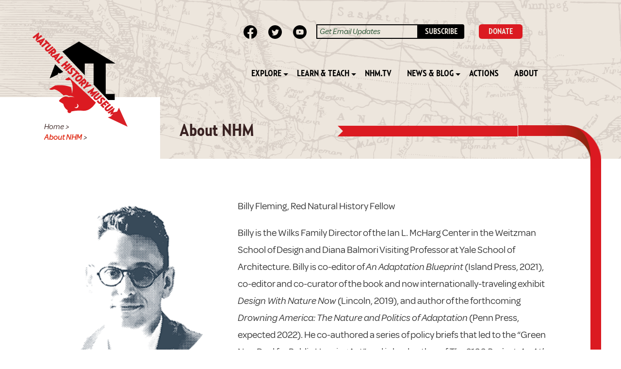

--- FILE ---
content_type: text/html; charset=UTF-8
request_url: https://thenaturalhistorymuseum.org/team/billy-fleming/
body_size: 24458
content:
<!DOCTYPE html>
<html lang="en-US">
<head>
		<meta charset="UTF-8">
	<meta name="viewport" content="width=device-width, initial-scale=1">
	<title>Billy Fleming - The Natural History Museum</title>
	<link rel="profile" href="http://gmpg.org/xfn/11">
	<link rel="pingback" href="https://thenaturalhistorymuseum.org/xmlrpc.php">
	
	<link href='//fonts.googleapis.com/css?family=Source+Sans+Pro:200,300,400,600,700,200italic,300italic,400italic,600italic,700italic' rel='stylesheet' type='text/css'>
	<link href="//cloud.typenetwork.com/projects/5554/fontface.css/" rel="stylesheet" type="text/css">
	<link href="//maxcdn.bootstrapcdn.com/font-awesome/4.1.0/css/font-awesome.min.css" rel="stylesheet">
	
	<script src="//ajax.googleapis.com/ajax/libs/jquery/2.1.1/jquery.min.js"></script>
	<script src="https://thenaturalhistorymuseum.org/wp-content/themes/nhm/js/jquery.flexslider-min.js"></script>
	<script src="https://thenaturalhistorymuseum.org/wp-content/themes/nhm/js/isotope.pkgd.min.js"></script>
	
		<link rel="icon" type="image/x-icon" href="https://thenaturalhistorymuseum.org/wp-content/themes/nhm/favicon/favicon.ico">
    <link rel="apple-touch-icon" sizes="144x144" href="https://thenaturalhistorymuseum.org/wp-content/themes/nhm/favicon/apple-touch-icon-144.png">
	<meta name="viewport" content="width=device-width; initial-scale=1.0; maximum-scale=1.0;">

		<meta property="og:title" content="Billy Fleming" />
	<meta property="og:type" content="article" />
	<meta property="og:url" content="https://thenaturalhistorymuseum.org/team/billy-fleming/" />
	<meta property="og:image" content="https://thenaturalhistorymuseum.org/wp-content/uploads/2022/11/Billy-Flemming-2.png" />
	
		
	<meta name='robots' content='index, follow, max-image-preview:large, max-snippet:-1, max-video-preview:-1' />

	<!-- This site is optimized with the Yoast SEO plugin v16.5 - https://yoast.com/wordpress/plugins/seo/ -->
	<link rel="canonical" href="https://thenaturalhistorymuseum.org/team/billy-fleming/" />
	<meta property="og:locale" content="en_US" />
	<meta property="og:type" content="article" />
	<meta property="og:title" content="Billy Fleming - The Natural History Museum" />
	<meta property="og:description" content="Billy Fleming, Red Natural History Fellow Billy is the Wilks Family Director of the Ian L. McHarg Center in the Weitzman School of Design and Diana Balmori Visiting Professor at" />
	<meta property="og:url" content="https://thenaturalhistorymuseum.org/team/billy-fleming/" />
	<meta property="og:site_name" content="The Natural History Museum" />
	<meta property="article:modified_time" content="2022-12-06T18:01:51+00:00" />
	<meta property="og:image" content="http://beta.thenaturalhistorymuseum.org/wp-content/uploads/2022/11/Billy-Flemming-2.png" />
	<meta property="og:image:width" content="258" />
	<meta property="og:image:height" content="258" />
	<meta name="twitter:card" content="summary_large_image" />
	<meta name="twitter:label1" content="Est. reading time" />
	<meta name="twitter:data1" content="1 minute" />
	<script type="application/ld+json" class="yoast-schema-graph">{"@context":"https://schema.org","@graph":[{"@type":"WebSite","@id":"https://thenaturalhistorymuseum.org/#website","url":"https://thenaturalhistorymuseum.org/","name":"The Natural History Museum","description":"","potentialAction":[{"@type":"SearchAction","target":"https://thenaturalhistorymuseum.org/?s={search_term_string}","query-input":"required name=search_term_string"}],"inLanguage":"en-US"},{"@type":"ImageObject","@id":"https://thenaturalhistorymuseum.org/team/billy-fleming/#primaryimage","inLanguage":"en-US","url":"https://thenaturalhistorymuseum.org/wp-content/uploads/2022/11/Billy-Flemming-2.png","contentUrl":"https://thenaturalhistorymuseum.org/wp-content/uploads/2022/11/Billy-Flemming-2.png","width":258,"height":258},{"@type":"WebPage","@id":"https://thenaturalhistorymuseum.org/team/billy-fleming/#webpage","url":"https://thenaturalhistorymuseum.org/team/billy-fleming/","name":"Billy Fleming - The Natural History Museum","isPartOf":{"@id":"https://thenaturalhistorymuseum.org/#website"},"primaryImageOfPage":{"@id":"https://thenaturalhistorymuseum.org/team/billy-fleming/#primaryimage"},"datePublished":"2022-11-26T21:08:45+00:00","dateModified":"2022-12-06T18:01:51+00:00","breadcrumb":{"@id":"https://thenaturalhistorymuseum.org/team/billy-fleming/#breadcrumb"},"inLanguage":"en-US","potentialAction":[{"@type":"ReadAction","target":["https://thenaturalhistorymuseum.org/team/billy-fleming/"]}]},{"@type":"BreadcrumbList","@id":"https://thenaturalhistorymuseum.org/team/billy-fleming/#breadcrumb","itemListElement":[{"@type":"ListItem","position":1,"name":"Home","item":"https://thenaturalhistorymuseum.org/"},{"@type":"ListItem","position":2,"name":"Billy Fleming"}]}]}</script>
	<!-- / Yoast SEO plugin. -->


<link rel='dns-prefetch' href='//actionnetwork.org' />
<link rel="alternate" type="application/rss+xml" title="The Natural History Museum &raquo; Feed" href="https://thenaturalhistorymuseum.org/feed/" />
<link rel="alternate" type="application/rss+xml" title="The Natural History Museum &raquo; Comments Feed" href="https://thenaturalhistorymuseum.org/comments/feed/" />
<link rel="alternate" type="application/rss+xml" title="The Natural History Museum &raquo; Billy Fleming Comments Feed" href="https://thenaturalhistorymuseum.org/team/billy-fleming/feed/" />
<script type="text/javascript">
window._wpemojiSettings = {"baseUrl":"https:\/\/s.w.org\/images\/core\/emoji\/14.0.0\/72x72\/","ext":".png","svgUrl":"https:\/\/s.w.org\/images\/core\/emoji\/14.0.0\/svg\/","svgExt":".svg","source":{"wpemoji":"https:\/\/thenaturalhistorymuseum.org\/wp-includes\/js\/wp-emoji.js?ver=6.1.1","twemoji":"https:\/\/thenaturalhistorymuseum.org\/wp-includes\/js\/twemoji.js?ver=6.1.1"}};
/**
 * @output wp-includes/js/wp-emoji-loader.js
 */

( function( window, document, settings ) {
	var src, ready, ii, tests;

	// Create a canvas element for testing native browser support of emoji.
	var canvas = document.createElement( 'canvas' );
	var context = canvas.getContext && canvas.getContext( '2d' );

	/**
	 * Checks if two sets of Emoji characters render the same visually.
	 *
	 * @since 4.9.0
	 *
	 * @private
	 *
	 * @param {number[]} set1 Set of Emoji character codes.
	 * @param {number[]} set2 Set of Emoji character codes.
	 *
	 * @return {boolean} True if the two sets render the same.
	 */
	function emojiSetsRenderIdentically( set1, set2 ) {
		var stringFromCharCode = String.fromCharCode;

		// Cleanup from previous test.
		context.clearRect( 0, 0, canvas.width, canvas.height );
		context.fillText( stringFromCharCode.apply( this, set1 ), 0, 0 );
		var rendered1 = canvas.toDataURL();

		// Cleanup from previous test.
		context.clearRect( 0, 0, canvas.width, canvas.height );
		context.fillText( stringFromCharCode.apply( this, set2 ), 0, 0 );
		var rendered2 = canvas.toDataURL();

		return rendered1 === rendered2;
	}

	/**
	 * Detects if the browser supports rendering emoji or flag emoji.
	 *
	 * Flag emoji are a single glyph made of two characters, so some browsers
	 * (notably, Firefox OS X) don't support them.
	 *
	 * @since 4.2.0
	 *
	 * @private
	 *
	 * @param {string} type Whether to test for support of "flag" or "emoji".
	 *
	 * @return {boolean} True if the browser can render emoji, false if it cannot.
	 */
	function browserSupportsEmoji( type ) {
		var isIdentical;

		if ( ! context || ! context.fillText ) {
			return false;
		}

		/*
		 * Chrome on OS X added native emoji rendering in M41. Unfortunately,
		 * it doesn't work when the font is bolder than 500 weight. So, we
		 * check for bold rendering support to avoid invisible emoji in Chrome.
		 */
		context.textBaseline = 'top';
		context.font = '600 32px Arial';

		switch ( type ) {
			case 'flag':
				/*
				 * Test for Transgender flag compatibility. This flag is shortlisted for the Emoji 13 spec,
				 * but has landed in Twemoji early, so we can add support for it, too.
				 *
				 * To test for support, we try to render it, and compare the rendering to how it would look if
				 * the browser doesn't render it correctly (white flag emoji + transgender symbol).
				 */
				isIdentical = emojiSetsRenderIdentically(
					[ 0x1F3F3, 0xFE0F, 0x200D, 0x26A7, 0xFE0F ],
					[ 0x1F3F3, 0xFE0F, 0x200B, 0x26A7, 0xFE0F ]
				);

				if ( isIdentical ) {
					return false;
				}

				/*
				 * Test for UN flag compatibility. This is the least supported of the letter locale flags,
				 * so gives us an easy test for full support.
				 *
				 * To test for support, we try to render it, and compare the rendering to how it would look if
				 * the browser doesn't render it correctly ([U] + [N]).
				 */
				isIdentical = emojiSetsRenderIdentically(
					[ 0xD83C, 0xDDFA, 0xD83C, 0xDDF3 ],
					[ 0xD83C, 0xDDFA, 0x200B, 0xD83C, 0xDDF3 ]
				);

				if ( isIdentical ) {
					return false;
				}

				/*
				 * Test for English flag compatibility. England is a country in the United Kingdom, it
				 * does not have a two letter locale code but rather an five letter sub-division code.
				 *
				 * To test for support, we try to render it, and compare the rendering to how it would look if
				 * the browser doesn't render it correctly (black flag emoji + [G] + [B] + [E] + [N] + [G]).
				 */
				isIdentical = emojiSetsRenderIdentically(
					[ 0xD83C, 0xDFF4, 0xDB40, 0xDC67, 0xDB40, 0xDC62, 0xDB40, 0xDC65, 0xDB40, 0xDC6E, 0xDB40, 0xDC67, 0xDB40, 0xDC7F ],
					[ 0xD83C, 0xDFF4, 0x200B, 0xDB40, 0xDC67, 0x200B, 0xDB40, 0xDC62, 0x200B, 0xDB40, 0xDC65, 0x200B, 0xDB40, 0xDC6E, 0x200B, 0xDB40, 0xDC67, 0x200B, 0xDB40, 0xDC7F ]
				);

				return ! isIdentical;
			case 'emoji':
				/*
				 * Why can't we be friends? Everyone can now shake hands in emoji, regardless of skin tone!
				 *
				 * To test for Emoji 14.0 support, try to render a new emoji: Handshake: Light Skin Tone, Dark Skin Tone.
				 *
				 * The Handshake: Light Skin Tone, Dark Skin Tone emoji is a ZWJ sequence combining 🫱 Rightwards Hand,
				 * 🏻 Light Skin Tone, a Zero Width Joiner, 🫲 Leftwards Hand, and 🏿 Dark Skin Tone.
				 *
				 * 0x1FAF1 == Rightwards Hand
				 * 0x1F3FB == Light Skin Tone
				 * 0x200D == Zero-Width Joiner (ZWJ) that links the code points for the new emoji or
				 * 0x200B == Zero-Width Space (ZWS) that is rendered for clients not supporting the new emoji.
				 * 0x1FAF2 == Leftwards Hand
				 * 0x1F3FF == Dark Skin Tone.
				 *
				 * When updating this test for future Emoji releases, ensure that individual emoji that make up the
				 * sequence come from older emoji standards.
				 */
				isIdentical = emojiSetsRenderIdentically(
					[0x1FAF1, 0x1F3FB, 0x200D, 0x1FAF2, 0x1F3FF],
					[0x1FAF1, 0x1F3FB, 0x200B, 0x1FAF2, 0x1F3FF]
				);

				return ! isIdentical;
		}

		return false;
	}

	/**
	 * Adds a script to the head of the document.
	 *
	 * @ignore
	 *
	 * @since 4.2.0
	 *
	 * @param {Object} src The url where the script is located.
	 * @return {void}
	 */
	function addScript( src ) {
		var script = document.createElement( 'script' );

		script.src = src;
		script.defer = script.type = 'text/javascript';
		document.getElementsByTagName( 'head' )[0].appendChild( script );
	}

	tests = Array( 'flag', 'emoji' );

	settings.supports = {
		everything: true,
		everythingExceptFlag: true
	};

	/*
	 * Tests the browser support for flag emojis and other emojis, and adjusts the
	 * support settings accordingly.
	 */
	for( ii = 0; ii < tests.length; ii++ ) {
		settings.supports[ tests[ ii ] ] = browserSupportsEmoji( tests[ ii ] );

		settings.supports.everything = settings.supports.everything && settings.supports[ tests[ ii ] ];

		if ( 'flag' !== tests[ ii ] ) {
			settings.supports.everythingExceptFlag = settings.supports.everythingExceptFlag && settings.supports[ tests[ ii ] ];
		}
	}

	settings.supports.everythingExceptFlag = settings.supports.everythingExceptFlag && ! settings.supports.flag;

	// Sets DOMReady to false and assigns a ready function to settings.
	settings.DOMReady = false;
	settings.readyCallback = function() {
		settings.DOMReady = true;
	};

	// When the browser can not render everything we need to load a polyfill.
	if ( ! settings.supports.everything ) {
		ready = function() {
			settings.readyCallback();
		};

		/*
		 * Cross-browser version of adding a dom ready event.
		 */
		if ( document.addEventListener ) {
			document.addEventListener( 'DOMContentLoaded', ready, false );
			window.addEventListener( 'load', ready, false );
		} else {
			window.attachEvent( 'onload', ready );
			document.attachEvent( 'onreadystatechange', function() {
				if ( 'complete' === document.readyState ) {
					settings.readyCallback();
				}
			} );
		}

		src = settings.source || {};

		if ( src.concatemoji ) {
			addScript( src.concatemoji );
		} else if ( src.wpemoji && src.twemoji ) {
			addScript( src.twemoji );
			addScript( src.wpemoji );
		}
	}

} )( window, document, window._wpemojiSettings );
</script>
<style type="text/css">
img.wp-smiley,
img.emoji {
	display: inline !important;
	border: none !important;
	box-shadow: none !important;
	height: 1em !important;
	width: 1em !important;
	margin: 0 0.07em !important;
	vertical-align: -0.1em !important;
	background: none !important;
	padding: 0 !important;
}
</style>
	<link rel='stylesheet' id='footnote-magic-css' href='https://thenaturalhistorymuseum.org/wp-content/plugins/footnotes-for-wordpress/footnote-magic.css?ver=2022.1117' type='text/css' media='all' />
<link rel='stylesheet' id='embed-action-network-css' href='https://thenaturalhistorymuseum.org/wp-content/plugins/wp-action-network/blocks/block.css?ver=1730141190' type='text/css' media='all' />
<link rel='stylesheet' id='classic-theme-styles-css' href='https://thenaturalhistorymuseum.org/wp-includes/css/classic-themes.css?ver=1' type='text/css' media='all' />
<link rel='stylesheet' id='action-network-css' href='https://actionnetwork.org/css/style-embed.css?ver=6.1.1' type='text/css' media='all' />
<link rel='stylesheet' id='yith-infs-style-css' href='https://thenaturalhistorymuseum.org/wp-content/plugins/patch-yith-infinite-scrolling/assets/css/frontend.css?ver=1.7.0' type='text/css' media='all' />
<link rel='stylesheet' id='_s-style-css' href='https://thenaturalhistorymuseum.org/wp-content/themes/nhm/style.css?ver=6.1.1' type='text/css' media='all' />
<script type='text/javascript' src='https://thenaturalhistorymuseum.org/wp-includes/js/jquery/jquery.js?ver=3.6.1' id='jquery-core-js'></script>
<script type='text/javascript' src='https://thenaturalhistorymuseum.org/wp-includes/js/jquery/jquery-migrate.js?ver=3.3.2' id='jquery-migrate-js'></script>
<script type='text/javascript' src='https://thenaturalhistorymuseum.org/wp-content/plugins/footnotes-for-wordpress/footnote-magic.js?ver=2022.1117' id='footnote-magic-js'></script>
<script type='text/javascript' src='https://thenaturalhistorymuseum.org/wp-content/themes/nhm/js/nhm-elements.js?ver=6.1.1' id='nhm-elements-js'></script>
<link rel="https://api.w.org/" href="https://thenaturalhistorymuseum.org/wp-json/" /><link rel="EditURI" type="application/rsd+xml" title="RSD" href="https://thenaturalhistorymuseum.org/xmlrpc.php?rsd" />
<link rel="wlwmanifest" type="application/wlwmanifest+xml" href="https://thenaturalhistorymuseum.org/wp-includes/wlwmanifest.xml" />
<meta name="generator" content="WordPress 6.1.1" />
<link rel='shortlink' href='https://thenaturalhistorymuseum.org/?p=12695' />
<link rel="alternate" type="application/json+oembed" href="https://thenaturalhistorymuseum.org/wp-json/oembed/1.0/embed?url=https%3A%2F%2Fthenaturalhistorymuseum.org%2Fteam%2Fbilly-fleming%2F" />
<link rel="alternate" type="text/xml+oembed" href="https://thenaturalhistorymuseum.org/wp-json/oembed/1.0/embed?url=https%3A%2F%2Fthenaturalhistorymuseum.org%2Fteam%2Fbilly-fleming%2F&#038;format=xml" />
	<style type="text/css">
	#subscribe-form-ajax-result {
		position: fixed;
		z-index: 100000;
		height: auto;
		min-height: 33%;
		max-height: 70%;
		overflow: auto;
		width: 33%;
		top: 25%;
		left: 33%;
		background-color: #eee;
		padding: 4.0em;
	}
	#subscribe-form-ajax-result form .lined-up label {
		display: inline-block;
		min-width: 8.0em;
		font-weight: bold;
	}
	#subscribe-form-ajax-result form #form_col2 {
		margin-top: 1.0em;
		text-align: center;
	}
	#subscribe-form-ajax-overlay {
		position: fixed;
		z-index: 99999;
		top: 0; bottom: 0;
		left: 0; right: 0;
		background-color: #333;
		opacity: 0.75;
	}
	#subscribe-form-ajax-result .control-group {
		margin-top: 5px;
		display: block;
		list-style: none;
	}
	#subscribe-form-ajax-result .controls.check_radio_field {
		display: block;
		margin-left: 2.0em;
	}
	#subscribe-form-ajax-result label.control-label {
		display: block;
	}
	</style>
	
	<script type="text/javascript">
	function hideSubscribeFormOverlay () {
					$('#subscribe-form-ajax-result').hide({duration: 500 });
					$('#subscribe-form-ajax-overlay').fadeOut({duration: 500});
	}
	
	function receiveSubscribeFormSubmission (ev) {
		ev.preventDefault();
		
		// Make sure that we have the result and overlay boxes to fill in as needed.
		if ($('#subscribe-form-ajax-result').length < 1) {
			$('<div id="subscribe-form-ajax-overlay"></div>').insertAfter($('#page'))
				.click(function() {
					hideSubscribeFormOverlay();
					$('#subscribe-form-ajax-result').hide({duration: 500 });
					$('#subscribe-form-ajax-overlay').fadeOut({duration: 500});
				});
			$('<div id="subscribe-form-ajax-result">...</div>').insertAfter($('#subscribe-form-ajax-overlay'));
		}

		$('#subscribe-form-ajax-overlay').fadeIn({duration: 300});
		$('#subscribe-form-ajax-result').html('Loading ...').hide().show({
				duration: 300,
				complete: function () { }
		});
		
		var action = $(this).attr('action');
		var method = $(this).attr('method');
		$.ajax(action, { type: method, data: $(this).serialize() }).done(function (msg) {
				$('#subscribe-form-ajax-result').html(msg);
				
				if ($('#subscribe-form-ajax-result').find('form').length > 0) {
					// Keep it around until user clicks outside on the overlay sheet or submits form
					$('#subscribe-form-ajax-result').find('form').submit(receiveSubscribeFormSubmission);
				} else {
				//	$('#subscribe-form-ajax-result').delay( 2500 ).hide({duration: 500 });
				//	$('#subscribe-form-ajax-overlay').delay( 2000 ).fadeOut({duration: 1000});
				} /* if */
		}).always( function (msg) {
			console.log("GOT: ", msg);
		});
			
		return false;
	}
	
	$(document).ready(function () {
		$('#subscribe-form-ajax').submit(receiveSubscribeFormSubmission);
	});
	</script>
<style type="text/css">

	.footnote-indicator:before {
		content: url(https://thenaturalhistorymuseum.org/wp-content/plugins/footnotes-for-wordpress/footnoted.png);
		width: 10px;
		height: 10px;
	}
	ol.footnotes li {
		background: #eeeeee url(https://thenaturalhistorymuseum.org/wp-content/plugins/footnotes-for-wordpress/note.png) 0px 0px repeat-x;
	}
</style>
<script type="text/javascript">
	// Globals
	var tipUpUrl = 'url(https://thenaturalhistorymuseum.org/wp-content/plugins/footnotes-for-wordpress/tip.png)';
	var tipDownUrl = 'url(https://thenaturalhistorymuseum.org/wp-content/plugins/footnotes-for-wordpress/tip-down.png)';
</script>
			<style type="text/css">
			.theme-refresh .logo img,
			.theme-refresh .logo .logo-svg {
				top: 0 !important;
				left: 0 !important;
				padding-top: var( --nhm-offset-top-to-logo ) !important;
				padding-left: var( --nhm-margin-from-left-to-logo ) !important;
				width: calc( var( --nhm-width-logo ) + var( --nhm-margin-from-left-to-logo ) ) !important;
				height: calc( var( --nhm-width-logo ) + var( --nhm-offset-top-to-logo ) ) !important;
			}
		</style>
			
<style type="text/css" media="screen">
	img {max-width: 100%;}
</style>
</head>

<body class="naa_team-template-default single single-naa_team postid-12695 single-format-standard theme-refresh story-from-a-section group-blog">
<div class="body-container">
<div id="fb-root"></div>
<script async defer crossorigin="anonymous" src="https://connect.facebook.net/en_US/sdk.js#xfbml=1&version=v15.0" nonce="FXSb0I1W"></script><div class="mobile-menu-outer portrait-only">
	<div class="mobile-navigation">
	<div class="mobile-menu-logo">
	<a href="https://thenaturalhistorymuseum.org"><img src="https://thenaturalhistorymuseum.org/wp-content/themes/nhm/assets/images/logo/NHM-logo_mini.png" alt="NHM&#x2198;" /></a>
	</div>

	<div class="mobile-menu-inner">
	<div class="mobile-navigation-wrapper-subscribe"><a class="mobile-navigation-link reveal-form" href="#mailing-list-subscription-form">Subscribe</a></div>
	<a class="mobile-navigation-link" href="https://thenaturalhistorymuseum.org/donate/">Donate</a>
	
	<div class="portrait-only mobile-button">
	<div class="mobile-button-inner">
		<div class="line"></div>
		<div class="line"></div>
		<div class="line one-half"></div>
	</div>
	</div>
	</div>
	
	</div>

	<div class="mobile-menu">	
	<div class="mobile-menu-columns">
	<div class="menu-mobile-menu-container"><ul id="menu-mobile-menu" class="menu"><li id="menu-item-13079" class="menu-item menu-item-type-custom menu-item-object-custom menu-item-has-children menu-item-13079"><a>Explore</a>
<ul class="sub-menu">
	<li id="menu-item-710" class="menu-item menu-item-type-post_type menu-item-object-page menu-item-710"><a href="https://thenaturalhistorymuseum.org/explore/exhibitions/">Exhibitions</a></li>
	<li id="menu-item-711" class="menu-item menu-item-type-post_type menu-item-object-page menu-item-711"><a href="https://thenaturalhistorymuseum.org/explore/expeditions/">Expeditions</a></li>
	<li id="menu-item-12115" class="menu-item menu-item-type-post_type menu-item-object-page menu-item-12115"><a href="https://thenaturalhistorymuseum.org/explore/virtual-programs/">Virtual Programs</a></li>
</ul>
</li>
<li id="menu-item-13080" class="menu-item menu-item-type-custom menu-item-object-custom menu-item-has-children menu-item-13080"><a>Learn &#038; Teach</a>
<ul class="sub-menu">
	<li id="menu-item-12116" class="menu-item menu-item-type-post_type menu-item-object-page menu-item-12116"><a href="https://thenaturalhistorymuseum.org/learn-teach/writing/">Writing</a></li>
	<li id="menu-item-12117" class="menu-item menu-item-type-post_type menu-item-object-page menu-item-12117"><a href="https://thenaturalhistorymuseum.org/learn-teach/talks/">Talks</a></li>
</ul>
</li>
<li id="menu-item-716" class="menu-item menu-item-type-post_type menu-item-object-page menu-item-716"><a href="https://thenaturalhistorymuseum.org/nhm-tv/">NHM.tv</a></li>
<li id="menu-item-13127" class="menu-item menu-item-type-custom menu-item-object-custom menu-item-has-children menu-item-13127"><a>News &#038; Blog</a>
<ul class="sub-menu">
	<li id="menu-item-12316" class="menu-item menu-item-type-post_type menu-item-object-page menu-item-12316"><a href="https://thenaturalhistorymuseum.org/news-blog/">Blog</a></li>
	<li id="menu-item-719" class="menu-item menu-item-type-post_type menu-item-object-page menu-item-719"><a href="https://thenaturalhistorymuseum.org/nhm-events/">Events</a></li>
</ul>
</li>
<li id="menu-item-718" class="menu-item menu-item-type-post_type menu-item-object-page menu-item-718"><a href="https://thenaturalhistorymuseum.org/action/">Actions</a></li>
<li id="menu-item-1009" class="menu-item menu-item-type-post_type menu-item-object-page menu-item-1009"><a href="https://thenaturalhistorymuseum.org/about/">About</a></li>
</ul></div>	<div class="mobile-menu-socials">
								<div class="socials">
								<a href="https://facebook.com/thenaturalhistorymuseum"> 
								<span><img src="https://thenaturalhistorymuseum.org/wp-content/themes/nhm/assets/images/social_fb_yella.svg" alt="Facebook" width="28" height="28" /></span>
								</a>
								
								<a href="https://twitter.com/the_NHM"><span><img src="https://thenaturalhistorymuseum.org/wp-content/themes/nhm/assets/images/social_twitter_yella.svg" alt="Twitter" width="28" height="28" /></span></a>
								
								<a href="https://youtube.com/channel/UCMBBYHDnN2tSX_iMOET3ReQ"><span><img src="https://thenaturalhistorymuseum.org/wp-content/themes/nhm/assets/images/social_youtube_yella.svg" alt="YouTube" width="28" height="28" /></span></a>
							</div>
	</div>
	</div>
	</div>
	
</div>

<div id="page" class="hfeed site">

<div class="fw-bg">
	<div class="container mobile-container">
		<div class="row">
			<header class="main-header">
								<section class="logo">
					<a href="/"><div class="logo-svg"><svg xmlns="http://www.w3.org/2000/svg" xmlns:xlink="http://www.w3.org/1999/xlink" id="erdnko1fh9691" viewBox="175 175 250 250" shape-rendering="geometricPrecision" text-rendering="geometricPrecision" height="200" width="200"><g id="erdnko1fh9692" clip-path="url(#erdnko1fh9694)"><polygon id="erdnko1fh9693" points="312.190000,336.980000 312.190000,332.470000 280.990000,303.160000 280.990000,336.980000 258.970000,336.980000 258.970000,282.470000 221.630000,247.390000 203.160000,258.540000 227.770000,258.540000 227.770000,336.980000 204.510000,336.980000 204.510000,352.650000 333.670000,352.650000 316.990000,336.980000" fill="rgb(0,0,0)" stroke="none" stroke-width="1"/><clipPath id="erdnko1fh9694"><polygon id="erdnko1fh9695" points="11.810000,0 169.620000,147.950000 107.380000,171.870000 3.950000,141.230000 0,41.830000" transform="matrix(1 0 0 1 193.86999999500000 232.23500000000013)" fill="rgb(255,255,255)" stroke="none" stroke-width="1"/></clipPath></g><g id="erdnko1fh9696" clip-path="url(#erdnko1fh9698)"><path id="erdnko1fh9697" d="M153.450000,0L126.570000,0C128.160000,4.140000,132.420000,6.410000,135.740000,7.600000C134.290000,12.850000,131.310000,19.840000,125.190000,25.250000C115.060000,20.050000,109.630000,8.760000,107.460000,0L81.050000,0C82.760000,4.450000,88.290000,6.250000,90.770000,6.840000C91.650000,11.190000,93.080000,16.610000,95.740000,22.590000C102.610000,23.700000,106.470000,25.320000,113.120000,27.460000C101.810000,26.110000,89.510000,23.550000,78.830000,27.680000C79.370000,17.480000,77.100000,8.750000,73.050000,0L47.940000,0C49.880000,5.060000,55.830000,7.340000,59.150000,8.240000C59.170000,19.740000,54.900000,29.890000,44.370000,40.320000C47.420000,34.870000,49.420000,29.770000,50.470000,24.870000C37.030000,6.930000,17.500000,0,17.500000,0L0,0C2.050000,5.330000,9.580000,6.850000,10.780000,7.070000C17.160000,12.880000,20.310000,21.990000,23.230000,33.370000C32.010000,34.910000,34.370000,41.900000,34.370000,41.900000C41.630000,44.050000,44.190000,51.710000,44.190000,51.710000C39.580000,45.730000,32.020000,43.810000,32.020000,43.810000C26.720000,34.650000,15.050000,35.460000,6.800000,38.430000C6.320000,38.600000,5.940000,38.970000,5.760000,39.440000C5.570000,39.910000,5.600000,40.440000,5.840000,40.890000L11.330000,51.490000C8.600000,59.670000,9.430000,65.380000,12.570000,71.340000C11.120000,72.210000,10.140000,73.790000,10.140000,75.600000C10.140000,78.340000,12.360000,80.570000,15.110000,80.570000C16.580000,80.570000,17.890000,79.930000,18.800000,78.920000C28.230000,82.050000,37.220000,86.770000,45.170000,92.720000C64.280000,107.010000,92.740000,89.520000,102.320000,80.230000C100.180000,83.410000,97.780000,86.250000,95.160000,88.770000C126.750000,99.640000,167.950000,70.750000,153.450000,0ZM42.760000,73.430000C42.760000,76.500000,40.270000,78.990000,37.200000,78.990000C34.130000,78.990000,31.640000,76.500000,31.640000,73.430000C31.640000,73.340000,31.650000,73.260000,31.650000,73.170000C32.410000,74.940000,34.170000,76.170000,36.210000,76.170000C38.950000,76.170000,41.180000,73.950000,41.180000,71.200000C41.180000,70.460000,41.010000,69.760000,40.730000,69.140000C41.970000,70.170000,42.760000,71.710000,42.760000,73.430000Z" transform="matrix(-0.64278760968654 -0.76604444311898 0.76604444311898 -0.64278760968654 375.36572082718601 346.21893445039257)" fill="rgb(219,26,33)" stroke="none" stroke-width="1"/><clipPath id="erdnko1fh9698"><polygon id="erdnko1fh9699" points="11.810000,0 169.620000,147.950000 107.380000,171.870000 3.950000,141.230000 0,41.830000" transform="matrix(1 0 0 1 193.86999999500000 232.23500000000013)" fill="rgb(255,255,255)" stroke="none" stroke-width="1"/></clipPath></g><g id="erdnko1fh96910" transform="matrix(1 0 0 1 203.16000671499964 201.71999999500011)"><path id="erdnko1fh96911" d="M162.970000,56.820000L188.290000,56.820000L141.220000,28.410000L94.140000,0L47.070000,28.410000L0,56.820000L24.610000,56.820000L24.610000,135.260000L1.350000,135.260000L1.350000,150.930000L181.270000,150.930000L181.270000,135.260000L162.960000,135.260000L162.960000,56.820000ZM131.770000,135.260000L109.030000,135.260000L109.030000,56.820000L131.770000,56.820000L131.770000,135.260000ZM55.810000,56.820000L77.830000,56.820000L77.830000,135.260000L55.810000,135.260000L55.810000,56.820000Z" fill="rgb(0,0,0)" stroke="none" stroke-width="1"/></g><g id="erdnko1fh96912"><polygon id="erdnko1fh96913" points="312.190000,258.540000 334.930000,258.540000 334.930000,312.950000 372.390000,352.650000 389.290000,352.650000 389.290000,336.980000 366.130000,336.980000 366.130000,258.540000 391.450000,258.540000 344.380000,230.130000 297.300000,201.720000 254.400000,227.620000 312.190000,288.860000" fill="rgb(0,0,0)" stroke="none" stroke-width="1"/></g><g id="erdnko1fh96914" transform="matrix(1 0 0 1 -450 -450)"><polygon id="erdnko1fh96915" display="none" points="0,50.422032 175.968261,197.236063 186.551388,206.360000 206.676350,188.287082 200.128228,182.373581 28.174947,25.840764" transform="matrix(0.99834181661403 0.05756402695957 -0.05756402695957 0.99834181661403 176.96683170999938 152.82423621000180)" fill="rgb(255,255,255)" stroke="none" stroke-width="1"/><g id="erdnko1fh96916"><path id="erdnko1fh96917" d="M187,200.540000L185.580000,199.120000L187.910000,188.530000L180.700000,194.170000L177.510000,190.980000L193.220000,178.710000L194.850000,180.340000L192.810000,190.330000L199.500000,185.060000L202.690000,188.250000L187,200.540000Z" fill="rgb(217,31,38)" stroke="none" stroke-width="1"/><path id="erdnko1fh96918" d="M198.550000,212.020000L195.100000,208.570000L196.590000,206.390000L193.470000,203.270000L190.870000,204.340000L187.480000,200.950000L207.940000,193.310000L209.560000,194.930000L198.550000,212.020000ZM197.580000,201.590000L198.950000,202.960000L200.800000,200.270000L197.580000,201.590000Z" fill="rgb(217,31,38)" stroke="none" stroke-width="1"/><path id="erdnko1fh96919" d="M203.080000,216.550000L199.680000,213.150000L211.710000,203.720000L208.750000,200.760000L212.380000,197.940000L221.660000,207.220000L218.050000,210.060000L215.110000,207.120000L203.080000,216.550000Z" fill="rgb(217,31,38)" stroke="none" stroke-width="1"/><path id="erdnko1fh96920" d="M216.090000,227.660000C214.440000,227.660000,212.920000,226.930000,211.460000,225.470000C209.870000,223.880000,209.150000,222.360000,209.240000,220.810000C209.350000,218.990000,210.620000,217.160000,213.130000,215.210000L222.380000,207.960000L225.760000,211.340000L216.330000,218.760000C214.820000,219.960000,214.180000,220.720000,214.150000,221.360000C214.130000,221.740000,214.320000,222.110000,214.740000,222.530000C215.790000,223.580000,216.770000,223.360000,219.090000,221.550000L228.550000,214.120000L231.840000,217.410000L222.160000,225C219.890000,226.780000,217.910000,227.660000,216.090000,227.660000Z" fill="rgb(217,31,38)" stroke="none" stroke-width="1"/><path id="erdnko1fh96921" d="M226.730000,240.200000L223.210000,236.670000L225.590000,231.510000C225.390000,231.330000,225.200000,231.140000,225.010000,230.940000L224.980000,230.910000L220.760000,234.210000L217.420000,230.870000L233.070000,218.620000L235.010000,220.560000C239.060000,224.610000,239.560000,228.230000,236.480000,231.300000C234.320000,233.460000,232.030000,234.290000,229.690000,233.770000L226.730000,240.200000ZM228.270000,228.340000L228.350000,228.420000C229.790000,229.860000,231.270000,229.780000,232.870000,228.170000C233.390000,227.650000,233.650000,227.120000,233.660000,226.600000C233.670000,226.020000,233.380000,225.400000,232.780000,224.770000L228.270000,228.340000Z" fill="rgb(217,31,38)" stroke="none" stroke-width="1"/><path id="erdnko1fh96922" d="M237.340000,250.810000L233.890000,247.360000L235.380000,245.180000L232.260000,242.060000L229.660000,243.130000L226.270000,239.740000L246.730000,232.100000L248.350000,233.720000L237.340000,250.810000ZM236.380000,240.380000L237.750000,241.750000L239.600000,239.060000L236.380000,240.380000Z" fill="rgb(217,31,38)" stroke="none" stroke-width="1"/><path id="erdnko1fh96923" d="M245.420000,258.890000L237.800000,251.270000L253.450000,239.020000L256.830000,242.400000L244.630000,251.960000L248.870000,256.200000L245.420000,258.890000Z" fill="rgb(217,31,38)" stroke="none" stroke-width="1"/><path id="erdnko1fh96924" d="M260.060000,273.530000L256.680000,270.150000L262.810000,265.320000L260.010000,262.520000L253.880000,267.350000L250.480000,263.950000L266.130000,251.700000L269.510000,255.080000L263.690000,259.680000L266.490000,262.480000L272.310000,257.880000L275.710000,261.280000L260.060000,273.530000Z" fill="rgb(217,31,38)" stroke="none" stroke-width="1"/><path id="erdnko1fh96925" d="M264.680000,278.140000L261.280000,274.740000L276.930000,262.490000L280.330000,265.890000L264.680000,278.140000Z" fill="rgb(217,31,38)" stroke="none" stroke-width="1"/><path id="erdnko1fh96926" d="M275.130000,286.310000C275.010000,286.310000,274.900000,286.310000,274.780000,286.300000C273.220000,286.190000,271.610000,285.320000,270.010000,283.720000C267.830000,281.540000,267,279.600000,266.700000,278.630000L266.600000,278.310000L270.820000,276.850000L270.940000,277.170000C271.290000,278.130000,272.130000,279.690000,273.380000,280.940000C274.580000,282.140000,275.150000,281.570000,275.370000,281.360000C275.980000,280.750000,275.840000,279.490000,275.680000,278.040000C275.440000,275.810000,275.130000,273.040000,277.290000,270.880000C279.910000,268.260000,283.100000,268.440000,286.030000,271.380000C287.990000,273.350000,288.700000,274.970000,288.920000,275.580000L289.030000,275.900000L284.760000,277.530000L284.620000,277.230000C284.350000,276.630000,283.740000,275.470000,282.650000,274.380000C282.190000,273.920000,281.520000,273.480000,280.970000,274.040000C280.390000,274.620000,280.510000,275.880000,280.660000,277.330000C280.890000,279.580000,281.170000,282.390000,279.020000,284.540000C277.830000,285.700000,276.520000,286.310000,275.130000,286.310000Z" fill="rgb(217,31,38)" stroke="none" stroke-width="1"/><path id="erdnko1fh96927" d="M280.860000,294.330000L277.460000,290.930000L289.480000,281.500000L286.520000,278.540000L290.150000,275.720000L299.430000,285L295.820000,287.840000L292.880000,284.900000L280.860000,294.330000Z" fill="rgb(217,31,38)" stroke="none" stroke-width="1"/><path id="erdnko1fh96928" d="M294.310000,305.070000C292.310000,305.070000,290.510000,304.350000,289.150000,303C286.190000,300.040000,286.610000,296.080000,290.280000,292.410000L290.280000,292.410000L290.280000,292.410000C295.180000,287.510000,301.230000,286.450000,304.670000,289.890000C307.630000,292.850000,307.220000,296.810000,303.560000,300.460000C300.950000,303.070000,298.140000,304.640000,295.440000,304.990000C295.060000,305.050000,294.680000,305.070000,294.310000,305.070000ZM299.830000,292.550000C298.160000,292.550000,295.650000,293.860000,293.500000,296.010000C291.910000,297.600000,291.520000,299.110000,292.450000,300.040000C293.290000,300.880000,294.870000,300.450000,295.730000,300.110000C297.210000,299.540000,298.830000,298.420000,300.200000,297.060000C301.780000,295.480000,302.160000,293.980000,301.210000,293.030000C300.890000,292.710000,300.410000,292.550000,299.830000,292.550000Z" fill="rgb(217,31,38)" stroke="none" stroke-width="1"/><path id="erdnko1fh96929" d="M304.700000,318.170000L301.170000,314.650000L303.550000,309.490000C303.360000,309.310000,303.170000,309.130000,302.980000,308.940000L302.930000,308.890000L298.710000,312.190000L295.370000,308.850000L311.020000,296.600000L312.960000,298.540000C314.970000,300.550000,316.090000,302.390000,316.360000,304.170000C316.640000,306,315.990000,307.720000,314.430000,309.290000C312.270000,311.450000,309.980000,312.280000,307.640000,311.760000L304.700000,318.170000ZM306.240000,306.310000L306.320000,306.390000C307.080000,307.150000,307.870000,307.480000,308.660000,307.390000C309.370000,307.300000,310.100000,306.880000,310.840000,306.140000C311.920000,305.060000,311.890000,303.940000,310.750000,302.730000L306.240000,306.310000Z" fill="rgb(217,31,38)" stroke="none" stroke-width="1"/><path id="erdnko1fh96930" d="M310.610000,324.080000L307.250000,320.720000L312.740000,316.440000L319.190000,304.760000L322.730000,308.300000L319.070000,314.580000L326.510000,312.080000L329.980000,315.550000L316.110000,319.800000L310.610000,324.080000Z" fill="rgb(217,31,38)" stroke="none" stroke-width="1"/><path id="erdnko1fh96931" d="M330.830000,344.300000L327.510000,340.980000L332.880000,336.310000L326.210000,337.770000L325.260000,336.820000L327.740000,331.080000L321.800000,335.270000L318.640000,332.110000L335.270000,320.500000L336.790000,322.020000L332.490000,332.150000L344.370000,329.600000L345.880000,331.100000L330.830000,344.300000Z" fill="rgb(217,31,38)" stroke="none" stroke-width="1"/><path id="erdnko1fh96932" d="M341.160000,352.730000C339.510000,352.730000,337.990000,352,336.530000,350.540000C334.940000,348.960000,334.220000,347.430000,334.310000,345.890000C334.420000,344.070000,335.690000,342.240000,338.200000,340.290000L347.450000,333.040000L350.830000,336.420000L341.400000,343.840000C339.890000,345.040000,339.250000,345.800000,339.220000,346.440000C339.200000,346.820000,339.390000,347.190000,339.810000,347.610000C340.860000,348.660000,341.840000,348.440000,344.160000,346.630000L353.620000,339.210000L356.910000,342.500000L347.230000,350.090000C344.960000,351.840000,342.980000,352.730000,341.160000,352.730000Z" fill="rgb(217,31,38)" stroke="none" stroke-width="1"/><path id="erdnko1fh96933" d="M351.580000,362.750000C349.930000,362.750000,348.190000,361.880000,346.460000,360.150000C344.280000,357.970000,343.450000,356.030000,343.150000,355.060000L343.050000,354.740000L347.270000,353.270000L347.390000,353.600000C347.670000,354.370000,348.500000,356.030000,349.830000,357.360000C350.240000,357.770000,350.620000,358.020000,350.960000,358.080000C351.280000,358.140000,351.550000,358.050000,351.820000,357.780000C352.430000,357.170000,352.290000,355.910000,352.130000,354.460000C351.890000,352.230000,351.580000,349.460000,353.750000,347.300000C356.370000,344.680000,359.550000,344.860000,362.490000,347.800000C364.450000,349.760000,365.160000,351.390000,365.380000,352L365.490000,352.320000L361.220000,353.950000L361.090000,353.650000C360.640000,352.630000,359.920000,351.590000,359.120000,350.800000C358.800000,350.480000,358.480000,350.280000,358.200000,350.210000C357.910000,350.150000,357.670000,350.220000,357.440000,350.450000C356.860000,351.030000,356.980000,352.290000,357.130000,353.740000C357.360000,356,357.640000,358.800000,355.490000,360.950000C354.270000,362.150000,352.950000,362.750000,351.580000,362.750000Z" fill="rgb(217,31,38)" stroke="none" stroke-width="1"/><path id="erdnko1fh96934" d="M359.750000,373.220000L352.090000,365.560000L367.740000,353.310000L375.340000,360.910000L371.710000,363.730000L367.470000,359.490000L365.070000,361.370000L368.350000,364.650000L364.820000,367.410000L361.560000,364.150000L358.910000,366.230000L363.210000,370.530000L359.750000,373.220000Z" fill="rgb(217,31,38)" stroke="none" stroke-width="1"/><path id="erdnko1fh96935" d="M370.090000,381.660000C368.440000,381.660000,366.920000,380.930000,365.460000,379.470000C363.870000,377.880000,363.150000,376.360000,363.250000,374.820000C363.360000,373,364.630000,371.170000,367.140000,369.220000L376.390000,361.970000L379.770000,365.350000L370.340000,372.770000C368.830000,373.970000,368.190000,374.730000,368.160000,375.370000C368.140000,375.750000,368.330000,376.120000,368.750000,376.540000C369.800000,377.590000,370.770000,377.370000,373.100000,375.560000L382.560000,368.130000L385.850000,371.420000L376.170000,379.010000C373.890000,380.770000,371.910000,381.660000,370.090000,381.660000Z" fill="rgb(217,31,38)" stroke="none" stroke-width="1"/><path id="erdnko1fh96936" d="M383.160000,396.630000L379.840000,393.310000L385.210000,388.640000L378.540000,390.100000L377.590000,389.150000L380.070000,383.410000L374.130000,387.600000L370.970000,384.440000L387.610000,372.830000L389.130000,374.350000L384.840000,384.480000L396.720000,381.930000L398.230000,383.430000L383.160000,396.630000Z" fill="rgb(217,31,38)" stroke="none" stroke-width="1"/></g><polygon id="erdnko1fh96937" points="393.480000,386.930000 400.180000,372.170000 422.490000,421.290000 371.590000,397.200000 387.870000,391.900000" fill="rgb(217,31,38)" stroke="none" stroke-width="1"/></g><script><![CDATA[!function(t,n){"object"==typeof exports&&"undefined"!=typeof module?module.exports=n():"function"==typeof define&&define.amd?define(n):(t=t||self).__SVGATOR_PLAYER__=n()}(this,(function(){"use strict";function t(n){return(t="function"==typeof Symbol&&"symbol"==typeof Symbol.iterator?function(t){return typeof t}:function(t){return t&&"function"==typeof Symbol&&t.constructor===Symbol&&t!==Symbol.prototype?"symbol":typeof t})(n)}function n(t,n){if(!(t instanceof n))throw new TypeError("Cannot call a class as a function")}function e(t,n){for(var e=0;e<n.length;e++){var r=n[e];r.enumerable=r.enumerable||!1,r.configurable=!0,"value"in r&&(r.writable=!0),Object.defineProperty(t,r.key,r)}}function r(t,n,r){return n&&e(t.prototype,n),r&&e(t,r),t}function i(t){return(i=Object.setPrototypeOf?Object.getPrototypeOf:function(t){return t.__proto__||Object.getPrototypeOf(t)})(t)}function u(t,n){return(u=Object.setPrototypeOf||function(t,n){return t.__proto__=n,t})(t,n)}function o(t,n){return!n||"object"!=typeof n&&"function"!=typeof n?function(t){if(void 0===t)throw new ReferenceError("this hasn't been initialised - super() hasn't been called");return t}(t):n}function a(t){var n=function(){if("undefined"==typeof Reflect||!Reflect.construct)return!1;if(Reflect.construct.sham)return!1;if("function"==typeof Proxy)return!0;try{return Date.prototype.toString.call(Reflect.construct(Date,[],(function(){}))),!0}catch(t){return!1}}();return function(){var e,r=i(t);if(n){var u=i(this).constructor;e=Reflect.construct(r,arguments,u)}else e=r.apply(this,arguments);return o(this,e)}}function l(t,n,e){return(l="undefined"!=typeof Reflect&&Reflect.get?Reflect.get:function(t,n,e){var r=function(t,n){for(;!Object.prototype.hasOwnProperty.call(t,n)&&null!==(t=i(t)););return t}(t,n);if(r){var u=Object.getOwnPropertyDescriptor(r,n);return u.get?u.get.call(e):u.value}})(t,n,e||t)}var f=Math.abs;function s(t){return t}function c(t,n,e){var r=1-e;return 3*e*r*(t*r+n*e)+e*e*e}function h(){var t=arguments.length>0&&void 0!==arguments[0]?arguments[0]:0,n=arguments.length>1&&void 0!==arguments[1]?arguments[1]:0,e=arguments.length>2&&void 0!==arguments[2]?arguments[2]:1,r=arguments.length>3&&void 0!==arguments[3]?arguments[3]:1;return t<0||t>1||e<0||e>1?null:f(t-n)<=1e-5&&f(e-r)<=1e-5?s:function(i){if(i<=0)return t>0?i*n/t:0===n&&e>0?i*r/e:0;if(i>=1)return e<1?1+(i-1)*(r-1)/(e-1):1===e&&t<1?1+(i-1)*(n-1)/(t-1):1;for(var u,o=0,a=1;o<a;){var l=c(t,e,u=(o+a)/2);if(f(i-l)<1e-5)break;l<i?o=u:a=u}return c(n,r,u)}}function v(){return 1}function d(t){return 1===t?1:0}function y(){var t=arguments.length>0&&void 0!==arguments[0]?arguments[0]:1,n=arguments.length>1&&void 0!==arguments[1]?arguments[1]:0;if(1===t){if(0===n)return d;if(1===n)return v}var e=1/t;return function(t){return t>=1?1:(t+=n*e)-t%e}}function g(t){var n=arguments.length>1&&void 0!==arguments[1]?arguments[1]:2;if(Number.isInteger(t))return t;var e=Math.pow(10,n);return Math.round(t*e)/e}var p=Math.PI/180;function m(t,n,e){return t>=.5?e:n}function b(t,n,e){return 0===t||n===e?n:t*(e-n)+n}function w(t,n,e){var r=b(t,n,e);return r<=0?0:r}function x(t,n,e){return 0===t?n:1===t?e:{x:b(t,n.x,e.x),y:b(t,n.y,e.y)}}function k(t,n,e){return 0===t?n:1===t?e:{x:w(t,n.x,e.x),y:w(t,n.y,e.y)}}function A(t,n,e){var r=function(t,n,e){return Math.round(b(t,n,e))}(t,n,e);return r<=0?0:r>=255?255:r}function _(t,n,e){return 0===t?n:1===t?e:{r:A(t,n.r,e.r),g:A(t,n.g,e.g),b:A(t,n.b,e.b),a:b(t,null==n.a?1:n.a,null==e.a?1:e.a)}}function S(t,n,e){if(0===t)return n;if(1===t)return e;var r=n.length;if(r!==e.length)return m(t,n,e);for(var i=[],u=0;u<r;u++)i.push(_(t,n[u],e[u]));return i}function M(t,n,e){var r=n.length;if(r!==e.length)return m(t,n,e);for(var i=new Array(r),u=0;u<r;u++)i[u]=b(t,n[u],e[u]);return i}function O(t,n){for(var e=[],r=0;r<t;r++)e.push(n);return e}function E(t,n){if(--n<=0)return t;var e=(t=Object.assign([],t)).length;do{for(var r=0;r<e;r++)t.push(t[r])}while(--n>0);return t}var B,I=function(){function t(e){n(this,t),this.list=e,this.length=e.length}return r(t,[{key:"setAttribute",value:function(t,n){for(var e=this.list,r=0;r<this.length;r++)e[r].setAttribute(t,n)}},{key:"removeAttribute",value:function(t){for(var n=this.list,e=0;e<this.length;e++)n[e].removeAttribute(t)}},{key:"style",value:function(t,n){for(var e=this.list,r=0;r<this.length;r++)e[r].style[t]=n}}]),t}(),j=/-./g,P=function(t,n){return n.toUpperCase()};function F(t){return"function"==typeof t?t:m}function R(t){return t?"function"==typeof t?t:Array.isArray(t)?function(t){var n=arguments.length>1&&void 0!==arguments[1]?arguments[1]:s;if(!Array.isArray(t))return n;switch(t.length){case 1:return y(t[0])||n;case 2:return y(t[0],t[1])||n;case 4:return h(t[0],t[1],t[2],t[3])||n}return n}(t,null):function(t,n){var e=arguments.length>2&&void 0!==arguments[2]?arguments[2]:s;switch(t){case"linear":return s;case"steps":return y(n.steps||1,n.jump||0)||e;case"bezier":case"cubic-bezier":return h(n.x1||0,n.y1||0,n.x2||0,n.y2||0)||e}return e}(t.type,t.value,null):null}function T(t,n,e){var r=arguments.length>3&&void 0!==arguments[3]&&arguments[3],i=n.length-1;if(t<=n[0].t)return r?[0,0,n[0].v]:n[0].v;if(t>=n[i].t)return r?[i,1,n[i].v]:n[i].v;var u,o=n[0],a=null;for(u=1;u<=i;u++){if(!(t>n[u].t)){a=n[u];break}o=n[u]}return null==a?r?[i,1,n[i].v]:n[i].v:o.t===a.t?r?[u,1,a.v]:a.v:(t=(t-o.t)/(a.t-o.t),o.e&&(t=o.e(t)),r?[u,t,e(t,o.v,a.v)]:e(t,o.v,a.v))}function q(t,n){var e=arguments.length>2&&void 0!==arguments[2]?arguments[2]:null;return t&&t.length?"function"!=typeof n?null:("function"!=typeof e&&(e=null),function(r){var i=T(r,t,n);return null!=i&&e&&(i=e(i)),i}):null}function C(t,n){return t.t-n.t}function V(n,e,r,i,u){var o,a="@"===r[0],l="#"===r[0],f=B[r],s=m;switch(a?(o=r.substr(1),r=o.replace(j,P)):l&&(r=r.substr(1)),t(f)){case"function":if(s=f(i,u,T,R,r,a,e,n),l)return s;break;case"string":s=q(i,F(f));break;case"object":if((s=q(i,F(f.i),f.f))&&"function"==typeof f.u)return f.u(e,s,r,a,n)}return s?function(t,n,e){var r=arguments.length>3&&void 0!==arguments[3]&&arguments[3];if(r)return t instanceof I?function(r){return t.style(n,e(r))}:function(r){return t.style[n]=e(r)};if(Array.isArray(n)){var i=n.length;return function(r){var u=e(r);if(null==u)for(var o=0;o<i;o++)t[o].removeAttribute(n);else for(var a=0;a<i;a++)t[a].setAttribute(n,u)}}return function(r){var i=e(r);null==i?t.removeAttribute(n):t.setAttribute(n,i)}}(e,r,s,a):null}function N(n,e,r,i){if(!i||"object"!==t(i))return null;var u=null,o=null;return Array.isArray(i)?o=function(t){if(!t||!t.length)return null;for(var n=0;n<t.length;n++)t[n].e&&(t[n].e=R(t[n].e));return t.sort(C)}(i):(o=i.keys,u=i.data||null),o?V(n,e,r,o,u):null}function z(t,n,e){if(!e)return null;var r=[];for(var i in e)if(e.hasOwnProperty(i)){var u=N(t,n,i,e[i]);u&&r.push(u)}return r.length?r:null}function D(t,n){if(!n.duration||n.duration<0)return null;var e=function(t,n){if(!n)return null;var e=[];if(Array.isArray(n))for(var r=n.length,i=0;i<r;i++){var u=n[i];if(2===u.length){var o=null;if("string"==typeof u[0])o=t.getElementById(u[0]);else if(Array.isArray(u[0])){o=[];for(var a=0;a<u[0].length;a++)if("string"==typeof u[0][a]){var l=t.getElementById(u[0][a]);l&&o.push(l)}o=o.length?1===o.length?o[0]:new I(o):null}if(o){var f=z(t,o,u[1]);f&&(e=e.concat(f))}}}else for(var s in n)if(n.hasOwnProperty(s)){var c=t.getElementById(s);if(c){var h=z(t,c,n[s]);h&&(e=e.concat(h))}}return e.length?e:null}(t,n.elements);return e?function(t,n){var e=arguments.length>2&&void 0!==arguments[2]?arguments[2]:1/0,r=arguments.length>3&&void 0!==arguments[3]?arguments[3]:1,i=arguments.length>4&&void 0!==arguments[4]&&arguments[4],u=arguments.length>5&&void 0!==arguments[5]?arguments[5]:1,o=t.length,a=r>0?n:0;i&&e%2==0&&(a=n-a);var l=null;return function(f,s){var c=f%n,h=1+(f-c)/n;s*=r,i&&h%2==0&&(s=-s);var v=!1;if(h>e)c=a,v=!0,-1===u&&(c=r>0?0:n);else if(s<0&&(c=n-c),c===l)return!1;l=c;for(var d=0;d<o;d++)t[d](c);return v}}(e,n.duration,n.iterations||1/0,n.direction||1,!!n.alternate,n.fill||1):null}function L(t,n){if(B=n,!t||!t.root||!Array.isArray(t.animations))return null;var e=window.document.getElementById(t.root);if(!e)return null;var r=t.animations.map((function(t){return D(e,t)})).filter((function(t){return!!t}));return r.length?{element:e,animations:r,animationSettings:t.animationSettings,options:t.options||void 0}:null}var U=function(){function t(e,r){var i=arguments.length>2&&void 0!==arguments[2]?arguments[2]:{};n(this,t),this._id=0,this._running=!1,this._rollingBack=!1,this._animations=e,this.duration=r.duration,this.alternate=r.alternate,this.fill=r.fill,this.iterations=r.iterations,this.direction=i.direction||1,this.speed=i.speed||1,this.fps=i.fps||100,this.offset=i.offset||0,this.rollbackStartOffset=0}return r(t,[{key:"_rollback",value:function(){var t=this,n=1/0,e=null;this.rollbackStartOffset=this.offset,this._rollingBack||(this._rollingBack=!0,this._running=!0);this._id=window.requestAnimationFrame((function r(i){if(t._rollingBack){null==e&&(e=i);var u=i-e,o=t.rollbackStartOffset-u,a=Math.round(o*t.speed);if(a>t.duration&&n!=1/0){var l=!!t.alternate&&a/t.duration%2>1,f=a%t.duration;a=(f+=l?t.duration:0)||t.duration}var s=t.fps?1e3/t.fps:0,c=Math.max(0,a);if(c<n-s){t.offset=c,n=c;for(var h=t._animations,v=h.length,d=0;d<v;d++)h[d](c,t.direction)}var y=!1;if(t.iterations>0&&-1===t.fill){var g=t.iterations*t.duration,p=g==a;a=p?0:a,t.offset=p?0:t.offset,y=a>g}a>0&&t.offset>=a&&!y?t._id=window.requestAnimationFrame(r):t.stop()}}))}},{key:"_start",value:function(){var t=this,n=arguments.length>0&&void 0!==arguments[0]?arguments[0]:0,e=-1/0,r=null,i={},u=function u(o){t._running=!0,null==r&&(r=o);var a=Math.round((o-r+n)*t.speed),l=t.fps?1e3/t.fps:0;if(a>e+l&&!t._rollingBack){t.offset=a,e=a;for(var f=t._animations,s=f.length,c=0,h=0;h<s;h++)i[h]?c++:(i[h]=f[h](a,t.direction),i[h]&&c++);if(c===s)return void t._stop()}t._id=window.requestAnimationFrame(u)};this._id=window.requestAnimationFrame(u)}},{key:"_stop",value:function(){this._id&&window.cancelAnimationFrame(this._id),this._running=!1,this._rollingBack=!1}},{key:"play",value:function(){!this._rollingBack&&this._running||(this._rollingBack=!1,this.rollbackStartOffset>this.duration&&(this.offset=this.rollbackStartOffset-(this.rollbackStartOffset-this.offset)%this.duration,this.rollbackStartOffset=0),this._start(this.offset))}},{key:"stop",value:function(){this._stop(),this.offset=0,this.rollbackStartOffset=0;var t=this.direction,n=this._animations;window.requestAnimationFrame((function(){for(var e=0;e<n.length;e++)n[e](0,t)}))}},{key:"reachedToEnd",value:function(){return this.iterations>0&&this.offset>=this.iterations*this.duration}},{key:"restart",value:function(){this._stop(),this.offset=0,this._start()}},{key:"pause",value:function(){this._stop()}},{key:"reverse",value:function(){this.direction=-this.direction}}],[{key:"build",value:function(n,e){return(n=L(n,e))?{el:n.element,options:n.options||{},player:new t(n.animations,n.animationSettings,n.options)}:null}}]),t}();!function(){for(var t=0,n=["ms","moz","webkit","o"],e=0;e<n.length&&!window.requestAnimationFrame;++e)window.requestAnimationFrame=window[n[e]+"RequestAnimationFrame"],window.cancelAnimationFrame=window[n[e]+"CancelAnimationFrame"]||window[n[e]+"CancelRequestAnimationFrame"];window.requestAnimationFrame||(window.requestAnimationFrame=function(n){var e=Date.now(),r=Math.max(0,16-(e-t)),i=window.setTimeout((function(){n(e+r)}),r);return t=e+r,i},window.cancelAnimationFrame=window.clearTimeout)}();var W=function(t,n){var e=!1,r=null;return function(i){e&&clearTimeout(e),e=setTimeout((function(){return function(){for(var i=0,u=window.innerHeight,o=0,a=window.innerWidth,l=t.parentNode;l instanceof Element;){var f=window.getComputedStyle(l);if("visible"!==f.overflowY||"visible"!==f.overflowX){var s=l.getBoundingClientRect();"visible"!==f.overflowY&&(i=Math.max(i,s.top),u=Math.min(u,s.bottom)),"visible"!==f.overflowX&&(o=Math.max(o,s.left),a=Math.min(a,s.right))}if(l===l.parentNode)break;l=l.parentNode}e=!1;var c=t.getBoundingClientRect(),h=Math.min(c.height,Math.max(0,i-c.top)),v=Math.min(c.height,Math.max(0,c.bottom-u)),d=Math.min(c.width,Math.max(0,o-c.left)),y=Math.min(c.width,Math.max(0,c.right-a)),g=(c.height-h-v)/c.height,p=(c.width-d-y)/c.width,m=Math.round(g*p*100);null!==r&&r===m||(r=m,n(m))}()}),100)}},Y=function(){function t(e,r,i){n(this,t),r=Math.max(1,r||1),r=Math.min(r,100),this.el=e,this.onTresholdChange=i&&i.call?i:function(){},this.tresholdPercent=r||1,this.currentVisibility=null,this.visibilityCalculator=W(e,this.onVisibilityUpdate.bind(this)),this.bindScrollWatchers(),this.visibilityCalculator()}return r(t,[{key:"bindScrollWatchers",value:function(){for(var t=this.el.parentNode;t&&(t.addEventListener("scroll",this.visibilityCalculator),t!==t.parentNode&&t!==document);)t=t.parentNode}},{key:"onVisibilityUpdate",value:function(t){var n=this.currentVisibility>=this.tresholdPercent,e=t>=this.tresholdPercent;if(null===this.currentVisibility||n!==e)return this.currentVisibility=t,void this.onTresholdChange(e);this.currentVisibility=t}}]),t}(),G=/\.0+$/g;function H(t){return Number.isInteger(t)?t+"":t.toFixed(6).replace(G,"")}function X(t){var n=arguments.length>1&&void 0!==arguments[1]?arguments[1]:" ";return t&&t.length?t.map(H).join(n):""}function $(t){return H(t.x)+","+H(t.y)}function Q(t){return t?null==t.a||t.a>=1?"rgb("+t.r+","+t.g+","+t.b+")":"rgba("+t.r+","+t.g+","+t.b+","+t.a+")":"transparent"}var Z={f:null,i:k,u:function(t,n){return function(e){var r=n(e);t.setAttribute("rx",H(r.x)),t.setAttribute("ry",H(r.y))}}},J={f:null,i:function(t,n,e){return 0===t?n:1===t?e:{width:w(t,n.width,e.width),height:w(t,n.height,e.height)}},u:function(t,n){return function(e){var r=n(e);t.setAttribute("width",H(r.width)),t.setAttribute("height",H(r.height))}}},K=Math.sin,tt=Math.cos,nt=Math.acos,et=Math.asin,rt=Math.tan,it=Math.atan2,ut=Math.PI/180,ot=180/Math.PI,at=Math.sqrt,lt=function(){function t(){var e=arguments.length>0&&void 0!==arguments[0]?arguments[0]:1,r=arguments.length>1&&void 0!==arguments[1]?arguments[1]:0,i=arguments.length>2&&void 0!==arguments[2]?arguments[2]:0,u=arguments.length>3&&void 0!==arguments[3]?arguments[3]:1,o=arguments.length>4&&void 0!==arguments[4]?arguments[4]:0,a=arguments.length>5&&void 0!==arguments[5]?arguments[5]:0;n(this,t),this.m=[e,r,i,u,o,a],this.i=null,this.w=null,this.s=null}return r(t,[{key:"point",value:function(t,n){var e=this.m;return{x:e[0]*t+e[2]*n+e[4],y:e[1]*t+e[3]*n+e[5]}}},{key:"translateSelf",value:function(){var t=arguments.length>0&&void 0!==arguments[0]?arguments[0]:0,n=arguments.length>1&&void 0!==arguments[1]?arguments[1]:0;if(!t&&!n)return this;var e=this.m;return e[4]+=e[0]*t+e[2]*n,e[5]+=e[1]*t+e[3]*n,this.w=this.s=this.i=null,this}},{key:"rotateSelf",value:function(){var t=arguments.length>0&&void 0!==arguments[0]?arguments[0]:0;if(t%=360){var n=K(t*=ut),e=tt(t),r=this.m,i=r[0],u=r[1];r[0]=i*e+r[2]*n,r[1]=u*e+r[3]*n,r[2]=r[2]*e-i*n,r[3]=r[3]*e-u*n,this.w=this.s=this.i=null}return this}},{key:"scaleSelf",value:function(){var t=arguments.length>0&&void 0!==arguments[0]?arguments[0]:1,n=arguments.length>1&&void 0!==arguments[1]?arguments[1]:1;if(1!==t||1!==n){var e=this.m;e[0]*=t,e[1]*=t,e[2]*=n,e[3]*=n,this.w=this.s=this.i=null}return this}},{key:"skewSelf",value:function(t,n){if(n%=360,(t%=360)||n){var e=this.m,r=e[0],i=e[1],u=e[2],o=e[3];t&&(t=rt(t*ut),e[2]+=r*t,e[3]+=i*t),n&&(n=rt(n*ut),e[0]+=u*n,e[1]+=o*n),this.w=this.s=this.i=null}return this}},{key:"resetSelf",value:function(){var t=arguments.length>0&&void 0!==arguments[0]?arguments[0]:1,n=arguments.length>1&&void 0!==arguments[1]?arguments[1]:0,e=arguments.length>2&&void 0!==arguments[2]?arguments[2]:0,r=arguments.length>3&&void 0!==arguments[3]?arguments[3]:1,i=arguments.length>4&&void 0!==arguments[4]?arguments[4]:0,u=arguments.length>5&&void 0!==arguments[5]?arguments[5]:0,o=this.m;return o[0]=t,o[1]=n,o[2]=e,o[3]=r,o[4]=i,o[5]=u,this.w=this.s=this.i=null,this}},{key:"recomposeSelf",value:function(){var t=arguments.length>0&&void 0!==arguments[0]?arguments[0]:null,n=arguments.length>1&&void 0!==arguments[1]?arguments[1]:null,e=arguments.length>2&&void 0!==arguments[2]?arguments[2]:null,r=arguments.length>3&&void 0!==arguments[3]?arguments[3]:null,i=arguments.length>4&&void 0!==arguments[4]?arguments[4]:null;return this.isIdentity||this.resetSelf(),t&&(t.x||t.y)&&this.translateSelf(t.x,t.y),n&&this.rotateSelf(n),e&&(e.x&&this.skewSelf(e.x,0),e.y&&this.skewSelf(0,e.y)),!r||1===r.x&&1===r.y||this.scaleSelf(r.x,r.y),i&&(i.x||i.y)&&this.translateSelf(i.x,i.y),this}},{key:"decompose",value:function(){var t=arguments.length>0&&void 0!==arguments[0]?arguments[0]:0,n=arguments.length>1&&void 0!==arguments[1]?arguments[1]:0,e=this.m,r=e[0]*e[0]+e[1]*e[1],i=[[e[0],e[1]],[e[2],e[3]]],u=at(r);if(0===u)return{origin:{x:e[4],y:e[5]},translate:{x:t,y:n},scale:{x:0,y:0},skew:{x:0,y:0},rotate:0};i[0][0]/=u,i[0][1]/=u;var o=e[0]*e[3]-e[1]*e[2]<0;o&&(u=-u);var a=i[0][0]*i[1][0]+i[0][1]*i[1][1];i[1][0]-=i[0][0]*a,i[1][1]-=i[0][1]*a;var l=at(i[1][0]*i[1][0]+i[1][1]*i[1][1]);if(0===l)return{origin:{x:e[4],y:e[5]},translate:{x:t,y:n},scale:{x:u,y:0},skew:{x:0,y:0},rotate:0};i[1][0]/=l,i[1][1]/=l,a/=l;var f=0;return i[1][1]<0?(f=nt(i[1][1])*ot,i[0][1]<0&&(f=360-f)):f=et(i[0][1])*ot,o&&(f=-f),a=it(a,at(i[0][0]*i[0][0]+i[0][1]*i[0][1]))*ot,{origin:{x:e[4],y:e[5]},translate:{x:t,y:n},scale:{x:u,y:l},skew:{x:a,y:0},rotate:f}}},{key:"toString",value:function(){return null===this.s&&(this.s="matrix("+this.m.map(st).join(" ")+")"),this.s}},{key:"determinant",get:function(){var t=this.m;return t[0]*t[3]-t[1]*t[2]}},{key:"isIdentity",get:function(){if(null===this.i){var t=this.m;this.i=1===t[0]&&0===t[1]&&0===t[2]&&1===t[3]&&0===t[4]&&0===t[5]}return this.i}}]),t}(),ft=/\.0+$/;function st(t){return Number.isInteger(t)?t:t.toFixed(14).replace(ft,"")}Object.freeze({M:2,L:2,Z:0,H:1,V:1,C:6,Q:4,T:2,S:4,A:7});function ct(t,n,e){return t+(n-t)*e}function ht(t,n,e){var r=arguments.length>3&&void 0!==arguments[3]&&arguments[3],i={x:ct(t.x,n.x,e),y:ct(t.y,n.y,e)};return r&&(i.a=vt(t,n)),i}function vt(t,n){return Math.atan2(n.y-t.y,n.x-t.x)}function dt(t,n,e,r){var i=1-r;return i*i*t+2*i*r*n+r*r*e}function yt(t,n,e,r){return 2*(1-r)*(n-t)+2*r*(e-n)}function gt(t,n,e,r){var i=arguments.length>4&&void 0!==arguments[4]&&arguments[4],u={x:dt(t.x,n.x,e.x,r),y:dt(t.y,n.y,e.y,r)};return i&&(u.a=pt(t,n,e,r)),u}function pt(t,n,e,r){return Math.atan2(yt(t.y,n.y,e.y,r),yt(t.x,n.x,e.x,r))}function mt(t,n,e,r,i){var u=i*i;return i*u*(r-t+3*(n-e))+3*u*(t+e-2*n)+3*i*(n-t)+t}function bt(t,n,e,r,i){var u=1-i;return 3*(u*u*(n-t)+2*u*i*(e-n)+i*i*(r-e))}function wt(t,n,e,r,i){var u=arguments.length>5&&void 0!==arguments[5]&&arguments[5],o={x:mt(t.x,n.x,e.x,r.x,i),y:mt(t.y,n.y,e.y,r.y,i)};return u&&(o.a=xt(t,n,e,r,i)),o}function xt(t,n,e,r,i){return Math.atan2(bt(t.y,n.y,e.y,r.y,i),bt(t.x,n.x,e.x,r.x,i))}function kt(t,n,e){var r=arguments.length>3&&void 0!==arguments[3]&&arguments[3];if(_t(n)){if(St(e))return gt(n,e.start,e,t,r)}else if(_t(e)){if(n.end)return gt(n,n.end,e,t,r)}else{if(n.end)return e.start?wt(n,n.end,e.start,e,t,r):gt(n,n.end,e,t,r);if(e.start)return gt(n,e.start,e,t,r)}return ht(n,e,t,r)}function At(t,n,e){var r=kt(t,n,e,!0);return r.a=function(t){var n=arguments.length>1&&void 0!==arguments[1]&&arguments[1];return n?t+Math.PI:t}(r.a)/p,r}function _t(t){return!t.type||"corner"===t.type}function St(t){return null!=t.start&&!_t(t)}var Mt=new lt;var Ot={f:function(t){return t?t.join(" "):""},i:function(n,e,r){if(0===n)return e;if(1===n)return r;var i=e.length;if(i!==r.length)return m(n,e,r);for(var u,o=new Array(i),a=0;a<i;a++){if((u=t(e[a]))!==t(r[a]))return m(n,e,r);if("number"===u)o[a]=b(n,e[a],r[a]);else{if(e[a]!==r[a])return m(n,e,r);o[a]=e[a]}}return o}},Et={f:null,i:M,u:function(t,n){return function(e){var r=n(e);t.setAttribute("x1",H(r[0])),t.setAttribute("y1",H(r[1])),t.setAttribute("x2",H(r[2])),t.setAttribute("y2",H(r[3]))}}},Bt={f:H,i:b},It={f:H,i:function(t,n,e){var r=b(t,n,e);return r<=0?0:r>=1?1:r}},jt={f:function(t){var n=arguments.length>1&&void 0!==arguments[1]?arguments[1]:" ";return t&&t.length>0&&(t=t.map((function(t){return Math.floor(1e4*t)/1e4}))),X(t,n)},i:function(t,n,e){var r,i,u,o=n.length,a=e.length;if(o!==a)if(0===o)n=O(o=a,0);else if(0===a)a=o,e=O(o,0);else{var l=(u=(r=o)*(i=a)/function(t,n){for(var e;n;)e=n,n=t%n,t=e;return t||1}(r,i))<0?-u:u;n=E(n,Math.floor(l/o)),e=E(e,Math.floor(l/a)),o=a=l}for(var f=[],s=0;s<o;s++)f.push(g(w(t,n[s],e[s]),6));return f}};function Pt(t,n,e,r,i,u,o,a){return n=function(t,n,e){for(var r,i,u,o=t.length-1,a={},l=0;l<=o;l++)(r=t[l]).e&&(r.e=n(r.e)),r.v&&"g"===(i=r.v).t&&i.r&&(u=e.getElementById(i.r))&&(a[i.r]=u.querySelectorAll("stop"));return a}(t,r,a),function(r){var i,u=e(r,t,Ft);return u?"c"===u.t?Q(u.v):"g"===u.t?(n[u.r]&&function(t,n){for(var e=0,r=t.length;e<r;e++)t[e].setAttribute("stop-color",Q(n[e]))}(n[u.r],u.v),(i=u.r)?"url(#"+i+")":"none"):"none":"none"}}function Ft(t,n,e){if(0===t)return n;if(1===t)return e;if(n&&e){var r=n.t;if(r===e.t)switch(n.t){case"c":return{t:r,v:_(t,n.v,e.v)};case"g":if(n.r===e.r)return{t:r,v:S(t,n.v,e.v),r:n.r}}}return m(t,n,e)}var Rt={blur:k,brightness:w,contrast:w,"drop-shadow":function(t,n,e){return 0===t?n:1===t?e:{blur:k(t,n.blur,e.blur),offset:x(t,n.offset,e.offset),color:_(t,n.color,e.color)}},grayscale:w,"hue-rotate":b,invert:w,opacity:w,saturate:w,sepia:w};function Tt(t,n,e){if(0===t)return n;if(1===t)return e;var r=n.length;if(r!==e.length)return m(t,n,e);for(var i,u=[],o=0;o<r;o++){if(n[o].type!==e[o].type)return n;if(!(i=Rt[n[o].type]))return m(t,n,e);u.push({type:n.type,value:i(t,n[o].value,e[o].value)})}return u}var qt={blur:function(t){return t?function(n){t.setAttribute("stdDeviation",$(n))}:null},brightness:function(t,n,e){return(t=Vt(e,n))?function(n){n=H(n),t.map((function(t){return t.setAttribute("slope",n)}))}:null},contrast:function(t,n,e){return(t=Vt(e,n))?function(n){var e=H((1-n)/2);n=H(n),t.map((function(t){t.setAttribute("slope",n),t.setAttribute("intercept",e)}))}:null},"drop-shadow":function(t,n,e){var r=e.getElementById(n+"-blur");if(!r)return null;var i=e.getElementById(n+"-offset");if(!i)return null;var u=e.getElementById(n+"-flood");return u?function(t){r.setAttribute("stdDeviation",$(t.blur)),i.setAttribute("dx",H(t.offset.x)),i.setAttribute("dy",H(t.offset.y)),u.setAttribute("flood-color",Q(t.color))}:null},grayscale:function(t){return t?function(n){t.setAttribute("values",X(function(t){return[.2126+.7874*(t=1-t),.7152-.7152*t,.0722-.0722*t,0,0,.2126-.2126*t,.7152+.2848*t,.0722-.0722*t,0,0,.2126-.2126*t,.7152-.7152*t,.0722+.9278*t,0,0,0,0,0,1,0]}(n)))}:null},"hue-rotate":function(t){return t?function(n){return t.setAttribute("values",H(n))}:null},invert:function(t,n,e){return(t=Vt(e,n))?function(n){n=H(n)+" "+H(1-n),t.map((function(t){return t.setAttribute("tableValues",n)}))}:null},opacity:function(t,n,e){return(t=e.getElementById(n+"-A"))?function(n){return t.setAttribute("tableValues","0 "+H(n))}:null},saturate:function(t){return t?function(n){return t.setAttribute("values",H(n))}:null},sepia:function(t){return t?function(n){return t.setAttribute("values",X(function(t){return[.393+.607*(t=1-t),.769-.769*t,.189-.189*t,0,0,.349-.349*t,.686+.314*t,.168-.168*t,0,0,.272-.272*t,.534-.534*t,.131+.869*t,0,0,0,0,0,1,0]}(n)))}:null}};var Ct=["R","G","B"];function Vt(t,n){var e=Ct.map((function(e){return t.getElementById(n+"-"+e)||null}));return-1!==e.indexOf(null)?null:e}var Nt={fill:Pt,"fill-opacity":It,stroke:Pt,"stroke-opacity":It,"stroke-width":Bt,"stroke-dashoffset":{f:H,i:b},"stroke-dasharray":jt,opacity:It,transform:function(n,e,r,i){if(!(n=function(n,e){if(!n||"object"!==t(n))return null;var r=!1;for(var i in n)n.hasOwnProperty(i)&&(n[i]&&n[i].length?(n[i].forEach((function(t){t.e&&(t.e=e(t.e))})),r=!0):delete n[i]);return r?n:null}(n,i)))return null;var u=function(t,i,u){var o=arguments.length>3&&void 0!==arguments[3]?arguments[3]:null;return n[t]?r(i,n[t],u):e&&e[t]?e[t]:o};return e&&e.a&&n.o?function(t){var e=r(t,n.o,At);return Mt.recomposeSelf(e,u("r",t,b,0)+e.a,u("k",t,x),u("s",t,x),u("t",t,x)).toString()}:function(t){return Mt.recomposeSelf(u("o",t,kt,null),u("r",t,b,0),u("k",t,x),u("s",t,x),u("t",t,x)).toString()}},"#filter":function(t,n,e,r,i,u,o,a){if(!n.items||!t||!t.length)return null;var l=function(t,n){var e=(t=t.map((function(t){return t&&qt[t[0]]?(n.getElementById(t[1]),qt[t[0]](n.getElementById(t[1]),t[1],n)):null}))).length;return function(n){for(var r=0;r<e;r++)t[r]&&t[r](n[r].value)}}(n.items,a);return l?(t=function(t,n){return t.map((function(t){return t.e=n(t.e),t}))}(t,r),function(n){l(e(n,t,Tt))}):null},"#line":Et,points:{f:X,i:M},d:Ot,r:Bt,"#size":J,"#radius":Z,_:function(t,n){if(Array.isArray(t))for(var e=0;e<t.length;e++)this[t[e]]=n;else this[t]=n}};return function(t){!function(t,n){if("function"!=typeof n&&null!==n)throw new TypeError("Super expression must either be null or a function");t.prototype=Object.create(n&&n.prototype,{constructor:{value:t,writable:!0,configurable:!0}}),n&&u(t,n)}(o,t);var e=a(o);function o(){return n(this,o),e.apply(this,arguments)}return r(o,null,[{key:"build",value:function(t){var n=l(i(o),"build",this).call(this,t,Nt),e=n.el,r=n.options,u=n.player;return function(t,n,e){if("click"===e.start){return void n.addEventListener("click",(function(){switch(e.click){case"freeze":return!t._running&&t.reachedToEnd()&&(t.offset=0),t._running?t.pause():t.play();case"restart":return t.offset>0?t.restart():t.play();case"reverse":var n=!t._rollingBack&&t._running,r=t.reachedToEnd();return n||r&&1===t.fill?(t.pause(),r&&(t.offset=t.duration-1),t._rollback()):r?t.restart():t.play();case"none":default:return!t._running&&t.offset?t.restart():t.play()}}))}if("hover"===e.start)return n.addEventListener("mouseenter",(function(){return t.reachedToEnd()?t.restart():t.play()})),void n.addEventListener("mouseleave",(function(){switch(e.hover){case"freeze":return t.pause();case"reset":return t.stop();case"reverse":return t.pause(),t._rollback();case"none":default:return}}));if("scroll"===e.start)return void new Y(n,e.scroll||25,(function(n){n?t.reachedToEnd()?t.restart():t.play():t.pause()}));t.play()}(u,e,r),u}}]),o}(U)}));
__SVGATOR_PLAYER__.build({"root":"erdnko1fh9691","animations":[{"duration":5000,"direction":1,"iterations":1,"fill":1,"alternate":false,"elements":{"erdnko1fh9693":{"transform":{"data":{"o":{"x":296.91250014,"y":286.31,"type":"corner"},"t":{"x":-296.91250014,"y":-286.31}},"keys":{"r":[{"t":3200,"v":0,"e":[0,0,0,1.04]},{"t":4100,"v":146.32078978042333}]}}},"erdnko1fh9697":{"transform":{"data":{"o":{"x":307.25,"y":268.73210238,"type":"corner"},"t":{"x":-103.14229849500015,"y":2.372093859999552}},"keys":{"r":[{"t":3200,"v":-130,"e":[0,0,0,1.04]},{"t":4100,"v":0,"e":[0,0,0,1.04]}]}}},"erdnko1fh96910":{"opacity":[{"t":2500,"v":1},{"t":2600,"v":0}]},"erdnko1fh96914":{"transform":{"keys":{"o":[{"t":2500,"v":{"x":-450,"y":-450,"type":"corner"}},{"t":2600,"v":{"x":0,"y":0,"type":"corner"}}]}}}}}],"options":{"start":"load","hover":"restart","click":"freeze","scroll":25,"exportedIds":"unique","title":"nhmlogo_bear"},"animationSettings":{"duration":5000,"direction":1,"iterations":1,"fill":1,"alternate":false}})]]></script></svg></div></a>
				</section>
								<section class="header-right">
					<div class="row">
						<div class="top-row">
													<div class="socials">
								<a href="https://facebook.com/thenaturalhistorymuseum"> 
								<span><img src="https://thenaturalhistorymuseum.org/wp-content/themes/nhm/assets/images/social_fb_yella.svg" alt="Facebook" width="28" height="28" /></span>
								</a>
								
								<a href="https://twitter.com/the_NHM"><span><img src="https://thenaturalhistorymuseum.org/wp-content/themes/nhm/assets/images/social_twitter_yella.svg" alt="Twitter" width="28" height="28" /></span></a>
								
								<a href="https://youtube.com/channel/UCMBBYHDnN2tSX_iMOET3ReQ"><span><img src="https://thenaturalhistorymuseum.org/wp-content/themes/nhm/assets/images/social_youtube_yella.svg" alt="YouTube" width="28" height="28" /></span></a>
							</div>
<div id="mailing-list-subscription-form" class="header-mail-list">
	<form id="subscribe-form-ajax" method="post" name="SubscribeForm" action="https://thenaturalhistorymuseum.org/wp-admin/admin-ajax.php" target="_blank"><input type="text" name="Email" placeholder="Get Email Updates" /><div class="submit-button-wrapper"><input type="submit" value="SUBSCRIBE" class="submit_button"></div><input type="hidden" name="security" value="8c31d9d314"><input type="hidden" name="action" value="addSubscriberEmail"></form>
</div>
							<a href="https://thenaturalhistorymuseum.org/donate">
  							  <div class="donate-button"><span>DONATE</span></div>
  						  </a>
						</div>
					</div>
					<div class="row">
						<div class="top-nav">
							<nav class="main-navigation" role="navigation">
								<div class="menu-menu-1-container"><ul id="menu-menu-1" class="menu"><li id="menu-item-306" class="menu-item menu-item-type-custom menu-item-object-custom menu-item-has-children menu-item-306"><a>Explore</a>
<ul class="sub-menu">
	<li id="menu-item-76" class="menu-item menu-item-type-post_type menu-item-object-page menu-item-76"><a href="https://thenaturalhistorymuseum.org/explore/exhibitions/">Exhibitions</a></li>
	<li id="menu-item-230" class="menu-item menu-item-type-post_type menu-item-object-page menu-item-230"><a href="https://thenaturalhistorymuseum.org/explore/expeditions/">Expeditions</a></li>
	<li id="menu-item-12114" class="menu-item menu-item-type-post_type menu-item-object-page menu-item-12114"><a href="https://thenaturalhistorymuseum.org/explore/virtual-programs/">Virtual Programs</a></li>
</ul>
</li>
<li id="menu-item-307" class="menu-item menu-item-type-custom menu-item-object-custom menu-item-has-children menu-item-307"><a>Learn &#038; Teach</a>
<ul class="sub-menu">
	<li id="menu-item-12086" class="menu-item menu-item-type-post_type menu-item-object-page menu-item-12086"><a href="https://thenaturalhistorymuseum.org/learn-teach/talks/">Talks</a></li>
	<li id="menu-item-12087" class="menu-item menu-item-type-post_type menu-item-object-page menu-item-12087"><a href="https://thenaturalhistorymuseum.org/learn-teach/writing/">Writing</a></li>
</ul>
</li>
<li id="menu-item-709" class="menu-item menu-item-type-post_type menu-item-object-page menu-item-709"><a href="https://thenaturalhistorymuseum.org/nhm-tv/">NHM.tv</a></li>
<li id="menu-item-13128" class="menu-item menu-item-type-custom menu-item-object-custom menu-item-has-children menu-item-13128"><a href="#">News &#038; Blog</a>
<ul class="sub-menu">
	<li id="menu-item-12315" class="menu-item menu-item-type-post_type menu-item-object-page menu-item-12315"><a href="https://thenaturalhistorymuseum.org/news-blog/">Blog</a></li>
	<li id="menu-item-527" class="menu-item menu-item-type-post_type menu-item-object-page menu-item-527"><a href="https://thenaturalhistorymuseum.org/nhm-events/">Events</a></li>
</ul>
</li>
<li id="menu-item-79" class="menu-item menu-item-type-post_type menu-item-object-page menu-item-79"><a href="https://thenaturalhistorymuseum.org/action/">Actions</a></li>
<li id="menu-item-72" class="menu-item menu-item-type-post_type menu-item-object-page menu-item-72"><a href="https://thenaturalhistorymuseum.org/about/">About</a></li>
</ul></div>							</nav>
						</div>
					</div>
				</section>
				<section class="mobile-header">
				<!-- placeholder; see header-mobile-menu for mobile button & menus -->
				</section>
			</header>
		</div> <!-- .row -->

	</div> <!-- .container -->
	
	
<div class="title-bar">
	<div class="outside-container">
	<div class="container">
	<section>
	<div class="container breadcrumbs-container mobile-breadcrumbs mobile-only">
            <div class="breadcrumbs">	<span class="breadcrumb-segment segment-home"><span typeof="v:Breadcrumb"><a rel="v:url" property="v:title" title="Go to The Natural History Museum." href="https://thenaturalhistorymuseum.org" class="home">Home</a></span> &gt;</span>

	<span class="breadcrumb-segment segment-post segment-post-page segment-landing-page"><span typeof="v:Breadcrumb"><a rel="v:url" property="v:title" title="Go to About NHM." href="https://thenaturalhistorymuseum.org/about/" class="post post-page landing-page">About NHM</a></span> &gt;</span>

	<span class="breadcrumb-segment segment-post segment-post-naa_team segment-invisible for-screen-reader"><span typeof="v:Breadcrumb"><a rel="v:url" property="v:title" title="Go to Billy Fleming." class="post post-naa_team invisible for-screen-reader">Billy Fleming</a></span> </span>

</div>
	</div>  
	  <div class="red-line-horizontal">
		<h1 class="page-section-title"><span>About NHM</span></h1>
		<div class="cornered"><hr/></div>
	  </div>
		</section>
		<div class="fw-bg-light desktop-only">
		<div class="container breadcrumbs-container">

				
				        <div class="breadcrumbs">	<span class="breadcrumb-segment segment-home"><span typeof="v:Breadcrumb"><a rel="v:url" property="v:title" title="Go to The Natural History Museum." href="https://thenaturalhistorymuseum.org" class="home">Home</a></span> &gt;</span>

	<span class="breadcrumb-segment segment-post segment-post-page segment-landing-page"><span typeof="v:Breadcrumb"><a rel="v:url" property="v:title" title="Go to About NHM." href="https://thenaturalhistorymuseum.org/about/" class="post post-page landing-page">About NHM</a></span> &gt;</span>

	<span class="breadcrumb-segment segment-post segment-post-naa_team segment-invisible for-screen-reader"><span typeof="v:Breadcrumb"><a rel="v:url" property="v:title" title="Go to Billy Fleming." class="post post-naa_team invisible for-screen-reader">Billy Fleming</a></span> </span>

</div>
	
						</div> <!-- .container.breadcrumbs-container -->
	</div> <!-- .fw-bg-light.desktop-only -->
	</div> <!-- .container -->
	</div> <!-- .outside-container -->
</div> <!-- .title-bar -->

</div> <!-- .fw-bg -->

<div id="content" class="site-content">

	<!-- Single Item -->
	<div id="primary" class="content-area">
		<main id="main" class="site-main" role="main">

		<section class="redline-body">
		<div class="auto-container content-feature">
<div class="content-feature">
    <article id="post-12695" class="team_profile">
	
	<div class="entry-meta-and-content">
	<nav class="entry-meta">
	<div class="single-featured-image">
	<img width="258" height="258" src="https://thenaturalhistorymuseum.org/wp-content/uploads/2022/11/Billy-Flemming-2.png" class="attachment-16-9-large size-16-9-large wp-post-image" alt="" decoding="async" srcset="https://thenaturalhistorymuseum.org/wp-content/uploads/2022/11/Billy-Flemming-2.png 258w, https://thenaturalhistorymuseum.org/wp-content/uploads/2022/11/Billy-Flemming-2-150x150.png 150w, https://thenaturalhistorymuseum.org/wp-content/uploads/2022/11/Billy-Flemming-2-120x120.png 120w" sizes="(max-width: 258px) 100vw, 258px" />	</div>  
	<header class="entry-header">
	<h2 class="followed-immediately">Billy Fleming</h2>
	<ul class="compact-meta">
		<li>Current Team</li>
		<li>Staff and Fellows</li>
		</ul>
	</header><!-- .entry-header -->
	</nav>
	
	<div class="entry-content padding-large">
	<p>Billy Fleming, Red Natural History Fellow</p>
<p>Billy is the Wilks Family Director of the Ian L. McHarg Center in the Weitzman School of Design and Diana Balmori Visiting Professor at Yale School of Architecture. Billy is co-editor of <em>An Adaptation Blueprint</em> (Island Press, 2021), co-editor and co-curator of the book and now internationally-traveling exhibit <em>Design With Nature Now</em> (Lincoln, 2019), and author of the forthcoming <em>Drowning America: The Nature and Politics of Adaptation</em> (Penn Press, expected 2022). He co-authored a series of policy briefs that led to the “Green New Deal for Public Housing Act” and is lead author of <em>The 2100 Project: An Atlas for the Green New Deal.</em></p>

    </div><!-- .entry-content -->

	</div>
	
	</article><!-- #post-## -->
</div>

<div class="col-md-4 col-xs-12" role="complementary">
		
</div>


		</div> <!-- .auto-container -->
		</section>
		<figure class="cornered closing midpoint"><hr class="crossover" /></figure><section class="red-line-left closing desktop-only" style="height: calc( 3 * var(--nhm-height-spacer) ); ">
&nbsp;
</section>
		</main><!-- #main -->
	</div><!-- #primary -->
	<!-- /Single Item -->


	</div><!-- #content -->

	<footer class="site-footer" role="contentinfo">
		<div class="container">
			<div class="container"> 
				<div class="row">
					<div class="footer-column footer-logo" id="footer-logo">
<a href="https://thenaturalhistorymuseum.org"><img src="https://thenaturalhistorymuseum.org/wp-content/themes/nhm//assets/images/NHM_footerlogo.svg" alt="The Natural History Museum" width="140" height="140" /></a>
</div>

<div class="footer-column with-expanders" id="footer-1-nav">
	<div class="menu-footer-col-2-container"><ul id="menu-footer-col-2" class="menu"><li id="menu-item-313" class="menu-item menu-item-type-custom menu-item-object-custom menu-item-has-children menu-item-313"><a>Explore</a>
<ul class="sub-menu">
	<li id="menu-item-310" class="menu-item menu-item-type-post_type menu-item-object-page menu-item-310"><a href="https://thenaturalhistorymuseum.org/explore/exhibitions/">Exhibitions</a></li>
	<li id="menu-item-311" class="menu-item menu-item-type-post_type menu-item-object-page menu-item-311"><a href="https://thenaturalhistorymuseum.org/explore/expeditions/">Expeditions</a></li>
	<li id="menu-item-12294" class="menu-item menu-item-type-post_type menu-item-object-page menu-item-12294"><a href="https://thenaturalhistorymuseum.org/explore/virtual-programs/">Virtual Programs</a></li>
</ul>
</li>
<li id="menu-item-316" class="menu-item menu-item-type-custom menu-item-object-custom menu-item-has-children menu-item-316"><a>Learn &#038; Teach</a>
<ul class="sub-menu">
	<li id="menu-item-12295" class="menu-item menu-item-type-post_type menu-item-object-page menu-item-12295"><a href="https://thenaturalhistorymuseum.org/learn-teach/talks/">Talks</a></li>
	<li id="menu-item-12296" class="menu-item menu-item-type-post_type menu-item-object-page menu-item-12296"><a href="https://thenaturalhistorymuseum.org/learn-teach/writing/">Writing</a></li>
</ul>
</li>
<li id="menu-item-708" class="menu-item menu-item-type-post_type menu-item-object-page menu-item-708"><a href="https://thenaturalhistorymuseum.org/nhm-tv/">NHM.tv</a></li>
<li id="menu-item-13279" class="menu-item menu-item-type-custom menu-item-object-custom menu-item-has-children menu-item-13279"><a>News &#038; Blog</a>
<ul class="sub-menu">
	<li id="menu-item-13280" class="menu-item menu-item-type-post_type menu-item-object-page menu-item-13280"><a href="https://thenaturalhistorymuseum.org/news-blog/">Blog</a></li>
	<li id="menu-item-13281" class="menu-item menu-item-type-post_type menu-item-object-page menu-item-13281"><a href="https://thenaturalhistorymuseum.org/events/">Events</a></li>
</ul>
</li>
</ul></div></div>


<div class="footer-column with-expanders" id="footer-2-nav">
	<div class="menu-footer-col-3-container"><ul id="menu-footer-col-3" class="menu"><li id="menu-item-96" class="menu-item menu-item-type-post_type menu-item-object-page menu-item-96"><a href="https://thenaturalhistorymuseum.org/action/">Actions</a></li>
<li id="menu-item-95" class="menu-item menu-item-type-post_type menu-item-object-page menu-item-95"><a href="https://thenaturalhistorymuseum.org/about/">About NHM</a></li>
<li id="menu-item-621" class="menu-item menu-item-type-post_type menu-item-object-page menu-item-621"><a href="https://thenaturalhistorymuseum.org/donate/">Donate</a></li>
</ul></div></div>

					<div class="footer-column footer-socials">
						<div><a href="https://facebook.com/thenaturalhistorymuseum"><span><img src="https://thenaturalhistorymuseum.org/wp-content/themes/nhm/assets/images/social_fb_white.svg" alt="Facebook" width="28" height="28" /></span></a></div>
						<div><a href="https://twitter.com/The_NHM"><span><img src="https://thenaturalhistorymuseum.org/wp-content/themes/nhm/assets/images/social_twitter_white.svg" alt="Facebook" width="28" height="28" /></span></a></div>
						<div><a href="https://youtube.com/channel/UCMBBYHDnN2tSX_iMOET3ReQ"><span><img src="https://thenaturalhistorymuseum.org/wp-content/themes/nhm/assets/images/social_youtube_white.svg" alt="YouTube" width="28" height="28" /></span></a></div>
					</div>

<div class="footer-column footer-contact-us" id="footer-contact-us">
<div>Contact Us!</div>
<p>info@thenaturalhistorymuseum.org</p>
<div>(917) 426-5562</div>
<div>P.O. Box 2482</div>

<div>Vashon, WA 98070</div>
</div>
				</div>	
			</div>			
		</div>	
	</footer><!-- #colophon -->
</div><!-- #page -->
<style id='core-block-supports-inline-css' type='text/css'>
/**
 * Core styles: block-supports
 */

</style>
<script type='text/javascript' src='https://thenaturalhistorymuseum.org/wp-content/plugins/patch-yith-infinite-scrolling/assets/js/yith.infinitescroll.js?ver=1.7.0' id='yith-infinitescroll-js'></script>
<script type='text/javascript' id='yith-infs-js-extra'>
/* <![CDATA[ */
var yith_infs = {"navSelector":"nav.navigation","nextSelector":"nav.navigation a.next","itemSelector":"article.post, article.event-page-article, article.expedition-article","contentSelector":"#main","loader":"https:\/\/beta.thenaturalhistorymuseum.org\/wp-content\/plugins\/patch-yith-infinite-scrolling\/assets\/images\/loader.gif","shop":""};
/* ]]> */
</script>
<script type='text/javascript' src='https://thenaturalhistorymuseum.org/wp-content/plugins/patch-yith-infinite-scrolling/assets/js/yith-infs.js?ver=1.7.0' id='yith-infs-js'></script>
<script type='text/javascript' src='https://thenaturalhistorymuseum.org/wp-content/themes/nhm/assets/external/naa//plugins.js?ver=6.1.1' id='qode_plugins_child-js'></script>
<script type='text/javascript' src='https://thenaturalhistorymuseum.org/wp-content/themes/nhm/assets/external/naa//jquery.flexslider-min.js?ver=6.1.1' id='flexslider-js'></script>
<script type='text/javascript' src='https://thenaturalhistorymuseum.org/wp-includes/js/imagesloaded.min.js?ver=4.1.4' id='imagesloaded-js'></script>
<script type='text/javascript' src='https://thenaturalhistorymuseum.org/wp-content/themes/nhm/js/navigation.js?ver=20120206' id='_s-navigation-js'></script>
<script type='text/javascript' src='https://thenaturalhistorymuseum.org/wp-content/themes/nhm/js/skip-link-focus-fix.js?ver=20130115' id='_s-skip-link-focus-fix-js'></script>
<script type='text/javascript' src='https://thenaturalhistorymuseum.org/wp-includes/js/comment-reply.js?ver=6.1.1' id='comment-reply-js'></script>
</div> <!-- .body-container -->

<script>
$(window).ready(function() {
    //flexslider	
        $('.flexslider').addClass("already-flexed-the-flex").flexslider({
          animation: "fade",
          slideshow: false,
		  start: function(slider) {
		  	//add counter to the slider which returns the current slide number
            $('.current-slide').text(slider.currentSlide+1);
          },
          after: function(slider) {
			slider.find('.current-slide').text(slider.currentSlide+1);          
		}
       });
});
//GOOGLE ANALYTICS

  (function(i,s,o,g,r,a,m){i['GoogleAnalyticsObject']=r;i[r]=i[r]||function(){
  (i[r].q=i[r].q||[]).push(arguments)},i[r].l=1*new Date();a=s.createElement(o),
  m=s.getElementsByTagName(o)[0];a.async=1;a.src=g;m.parentNode.insertBefore(a,m)
  })(window,document,'script','//www.google-analytics.com/analytics.js','ga');

  ga('create', 'UA-55545838-1', 'auto');
  ga('send', 'pageview');

</script>

</body>
</html>

<!-- Dynamic page generated in 0.104 seconds. -->
<!-- Cached page generated by WP-Super-Cache on 2026-01-26 05:07:32 -->

<!-- Compression = gzip -->

--- FILE ---
content_type: text/css
request_url: https://thenaturalhistorymuseum.org/wp-content/themes/nhm/assets/styles/refresh-2022-header.css
body_size: 4797
content:
.theme-refresh .fw-bg {
	width: auto;
	background-color: var(--nhm-header-color);
	background-image: url(../images/mapbg_10pctopacity.png);
	position: relative; /* establish a stacking context... */
	z-index: var( --nhm-header-z ); /* ... in which mobile menu pops over content */
}
.theme-refresh .fw-bg > .container {
	width: auto !important;
	margin-left: 0px; /*var(--nhm-red-line-margin-x); */
	margin-right: 0px; /*var(--nhm-red-line-margin-x);*/
}
.theme-refresh .title-bar .fw-bg-light {
	margin: 0 !important;
}
.theme-refresh .logo img, .theme-refresh .logo .logo-svg {
  position: absolute;
  top: var( --nhm-offset-top-to-logo );
  left: var( --nhm-margin-from-left-to-logo );
  width: var( --nhm-width-logo );
  visibility: var( --nhm-visibility-main-header-logo );
  transition: visibility .3s ease-in-out;
}
.theme-refresh .logo .logo-svg > * {
	width: 100% !important;
	height: 100% !important;
}

.theme-refresh .title-bar.mural-container .panel-stretcher {
	display: flex;
	flex-wrap: nowrap;
	width: 100%;
	flex-direction: row;
}
.theme-refresh .title-bar.mural-container .panel-stretcher.to-right-margin {
	align-content: flex-end;
	padding-right: 0px !important;
}
.theme-refresh .title-bar.mural-container .panel-stretcher.to-right-margin::before { 
	content: " ";
	display: block;
	width: 1px;
	flex-grow: 1;
}
.theme-refresh .title-bar.mural-container .featured-title-panel {
	background-color: rgba( 250, 250, 250, 0.8 );
	right: 0;
	padding-left: var( --nhm-padding-featured-title-panel );
	width: var( --nhm-width-mural-featured-title-panel );
	z-index: 999;
}
.theme-refresh .title-bar.mural-container .featured-title-panel.placeholder {
	min-height: var( --nhm-height-image-line-top );
	background-color: transparent !important;
	z-index: 9999 !important;
}
.theme-refresh .title-bar .placeholder {
	pointer-events: none;
}
.theme-refresh .title-bar .placeholder.for-featured-subtitle {
	background-color: var( --nhm-palette-beige-darker );
}
.theme-refresh .title-bar.mural-container .featured-title-panel.panel-above {
	position: absolute;
	top: auto; bottom: 30px;
}
.theme-refresh .title-bar.mural-container .featured-title-panel.panel-below {
	display: none; /* if you have a desktop landscape layout viewport, all shall be revealed... */
}

@media ( min-width: 100px ) {
	
	.theme-refresh .title-bar.mural-container .featured-title-panel.panel-above {
		position: absolute;
		top: auto; bottom: 0;
		height: auto;
		padding-top: var( --nhm-padding-featured-title-panel );
		padding-bottom: var( --nhm-padding-featured-title-panel-inner );
		/* make sure to leave up to 14px for the Holy Ghost! */
		padding-right: max( 4px, calc( var( --nhm-margin-from-line-outside-edge-to-right ) + var( --nhm-width-image-line-top ) + 14px ) );
		max-height: 250px;
		overflow: hidden;
	}
	.theme-refresh .title-bar.mural-container .featured-title-panel.panel-above .featured-subtitle {
		display: none !important;
	}

	.theme-refresh .title-bar.mural-container .featured-title-panel.panel-below {
		display: block;
		position: relative;
		top: 0; bottom: 0; left: 0; right: 0;
		align-self: flex-end;
		padding-top: 9px;
		padding-bottom: var( --nhm-padding-featured-title-panel );
		padding-right: calc( var( --nhm-margin-from-line-outside-edge-to-right ) + var( --nhm-width-image-line-top ) );
		max-height: 120px;
		overflow: hidden;
	}
}

.theme-refresh .title-bar.mural-container .featured-title-panel .featured-title,
.theme-refresh .title-bar.mural-container .featured-title-panel .featured-subtitle
 {
	font-family: var( --nhm-header-typeface );
	padding: 0; margin: 0; text-transform: inherit;
	color: var( --nhm-palette-reddish-brown );
	background-color: transparent;
}
.theme-refresh .featured-title a,
.theme-refresh .featured-subtitle a { color: inherit !important; }

.theme-refresh .title-bar.mural-container .featured-title-panel .featured-title {
	font-size: var( --nhm-font-size-featured-title-header );
	line-height: var( --nhm-font-size-featured-title-header );
	padding-bottom: 4px;
}
.theme-refresh .featured-title-panel .featured-subtitle {
	font-size: var( --nhm-font-size-featured-subtitle-header ) !important;
	font-weight: normal;
}

.theme-refresh .title-bar {
  background: linear-gradient(to right, #ffffff
  var(--nhm-margin-from-left-to-title-box-less-line), transparent
  var(--nhm-margin-from-left-to-title-box-less-line)); /*  var(--nhm-header-color); */
  min-height: 1.0em;
}
.theme-refresh .title-bar.mural-container {
	background-color: transparent;
	background-image: none;
	padding-left: 0px !important;
	padding-right: 0px !important;
}

.theme-refresh .title-bar h1, .theme-refresh .title-bar h2, .theme-refresh .title-bar h3 {
  background-color: transparent; /* var(--nhm-header-color); */
  color: var( --nhm-palette-reddish-brown );
}

.theme-refresh .title-bar h1 {
  display: block;
  position: relative;
  margin: 0px !important;
  padding-top: var( --nhm-margin-from-title-bar-top-to-section-title );
  padding-left: var( --nhm-offset-from-title-box-to-title );
  padding-right: var( --nhm-margin-from-section-title-to-red-line );
  padding-bottom: var( --nhm-margin-from-section-title-to-page-intro-paragraph );
  font-weight: normal;
  text-transform: none;
}
.theme-refresh .title-bar .page-section-title {
  min-width: var( --nhm-min-width-section-title );
}
.theme-refresh .title-bar .container section h1 span {
	position: relative;
	z-index: 11;
}

.theme-refresh .main-header {
	position: relative;
	min-height: 1px;
	height: var( --nhm-height-from-top-to-title-box );
	display: flex;
	justify-content: space-between;
	z-index: 100;
	padding-left: var( --nhm-margin-from-left-to-top-navigation );
	padding-right: var( --nhm-margin-top-navigation-to-right );
	width: 100%;
	float: none !important;
}

.theme-refresh .title-bar {
	padding-left: var( --nhm-margin-from-left-to-section-content );
	padding-right: var( --nhm-margin-from-left-to-section-content );
}
@media ( min-width: 769px ) {
	.theme-refresh .title-bar {
		padding-left: var(--nhm-margin-from-left-to-logo);
		padding-right: 0px;
	}
}

.theme-refresh .main-navigation ul {
	display: flex;
	background-color: transparent;
	flex-wrap: nowrap;
}
.theme-refresh .main-navigation ul ul {
  display: none;
  width: 150px;
  position: absolute;
  top: auto; /*55px; no longer appropriate to layout, causes visible big gap */
  margin: 0 0 0 -75px;
  left: 50%;
  border: 2px solid white;
  border-top: 0;
  z-index: 300;
}

.theme-refresh .main-navigation ul a {
  width: 100%;
  height: 100%;
  display: -webkit-box;
  display: -webkit-flex;
  display: -ms-flexbox;
  display: flex;
  -webkit-box-align: center;
  -webkit-align-items: center;
  -ms-flex-align: center;
  align-items: center;
  -webkit-box-pack: center;
  -webkit-justify-content: center;
  -ms-flex-pack: center;
  justify-content: center;
  display: block;
  color: #1c4c29;
  font-family: var( --nhm-header-typeface );
  font-style: normal;
  font-size: var(--nhm-top-navigation-font-size);
  font-weight: 700;
  text-transform: uppercase;
  padding: 0 var(--nhm-top-navigation-padding);
  text-align: center;
  display: flex;
}
.theme-refresh .main-navigation ul ul li:hover {
  background-color: var( --nhm-palette-dark-grey );
}
.theme-refresh .main-navigation ul ul li:hover > a {
  color: var( --nhm-palette-yellow );
}

.theme-refresh .title-bar .page-intro-paragraph {
	padding-right: 0px;
	padding-left: 0px;
	margin-left: 0px;
	margin-right: 0px;
	line-height: 1.5em;
	font-size: var( --nhm-font-size-header-blurb );
}

@media (min-width: 769px) {
	.theme-refresh .title-bar .page-intro-paragraph {
	width: auto;
	background-color: transparent; /*var(--nhm-header-color);*/
	background-image: url(../images/redline_vertical.png);
	background-position: right;
	background-repeat: repeat-y;
	margin-right: var(--nhm-margin-from-line-outside-edge-to-right);
	margin-bottom: 0px !important;
	padding-left: 40px;
	padding-right: 60px;
	padding-bottom: 50px;
	font-size: 20px;
	/*padding: 300px;*/
	}

.theme-refresh .title-bar .container .red-line-horizontal .cornered {
	display: block;
	position: relative;
	min-width: 32px;
	align-self: stretch;
	flex-grow: 1;
	position: relative;
	background-color: transparent; /* var(--nhm-header-color); */
	margin-right: var(--nhm-margin-from-line-outside-edge-to-right);
}
.theme-refresh .title-bar .container .red-line-horizontal .cornered::after {
	content: " ";
	display: block;
	position: absolute;
	top: 0; bottom: var( --nhm-offset-top-corner-from-title-bar-bottom );
	left: 0; right: 0;
	background-color: transparent;
	background-image: url(../images/redline_toprightcorner.png);  /* -\ */
	background-position-x: right;
	background-position-y: bottom;
	background-repeat: no-repeat;
	
	/* BUGFIX: since we bigfoot down out of our containing box, let's
	 * not eat up pointer events */
	pointer-events: none !important;
}

.theme-refresh .title-bar .container .red-line-horizontal hr {
	display: block;
	border: none;
	padding: 0;
	margin: 0;
	position: absolute;
	top: calc( var( --nhm-margin-from-title-bar-top-to-section-title ) + 9px );  /* = ( margin:10px ) + ( wisp:120px / 2 ) - ( line:22px / 2 ) */
	bottom: auto; height: 22px;
	left: 0; right: 172px;  /* = width:toprightcorner */
	width: auto;
	background-image:  url(../images/redline_horizontal.png);
	background-position-x: left;
	background-repeat: repeat-x;
	background-position-y: top;
}

}

.theme-refresh .main-navigation ul ul li a {
	margin: auto;
	line-height: 1.0em;
	padding-top: 0 !important;
	padding-bottom: 0 !important;
}

.theme-refresh .main-navigation .menu > .menu-item > a {
	white-space: nowrap;
	border-bottom: 5px solid transparent;
}
.theme-refresh .main-navigation ul.menu > .current-menu-item > a,
.theme-refresh .main-navigation ul.menu > .current-menu-parent > a {
	border-bottom: 5px solid var(--nhm-link-text-in-top-nav-color);
}
.theme-refresh .top-nav li.menu-item-has-children {
	font-size: var(--nhm-top-navigation-font-size);
}
.theme-refresh .top-nav li.menu-item-has-children::after {
	font-size: var(--nhm-top-navigation-font-size);
	top: var(--nhm-top-navigation-drop-down-arrow-top) !important;
	border-color: var(--nhm-link-text-in-top-nav-color) transparent transparent transparent;
	right: var(--nhm-top-navigation-drop-down-arrow-right);
}


.theme-refresh .header-right {
	display: flex;
	-webkit-box-orient: vertical;
	-webkit-box-direction: normal;
	-webkit-flex-direction: column;
	-ms-flex-direction: column;
	flex-direction: column;
	-webkit-box-pack: justify;
	-webkit-justify-content: space-between;
	-ms-flex-pack: justify;
	justify-content: space-between;
}
@media screen and (max-width: 990px) {
	.theme-refresh .header-right {
		display: none;
	}
}
.theme-refresh .header-right .row {
  padding-top: 0px;
}

.theme-refresh .donate-button span {
  visibility: hidden;
}

.theme-refresh .donate-button {
	font-family: var( --nhm-header-typeface );
	font-weight: normal;
	margin-top: calc( var(--nhm-top-socials-height) - 30px );
	height: 30px;
	border-radius: 6px;
	padding: 0px 10px;
	width: auto;
	background: #DB1A21;
	color: var(--nhm-header-color);
	display: flex;
}
.theme-refresh .donate-button:hover {
	background: var(--nhm-palette-yellow);
}

.theme-refresh .donate-button span {
  align-self: flex-end;
  text-transform: uppercase;
  visibility: visible;
  padding-left: 10px;
  padding-right: 10px;
  margin-bottom: auto;
  margin-top: auto;
  line-height: 1.0em;
}

.theme-refresh .top-row {
  float: none;
  justify-content: right;
}
.theme-refresh .top-nav {
  float: none;
  right: 0px;
}

.theme-refresh .top-row a .fa {
  color: black;
}

.theme-refresh .socials {
  display: flex;
  align-items: flex-end;
  height: var( --nhm-top-socials-height );
  margin: auto 0;
  justify-content: space-between;
  width: 150px;
  padding-right: 20px;
}
.theme-refresh .socials a img {
	filter: grayscale(100%) brightness(0%);
}
.theme-refresh .socials a:hover img,
.theme-refresh .socials a:active img,
.theme-refresh .socials a:focus img {
	filter: none;
}

.theme-refresh .header-mail-list {
  height: var( --nhm-top-socials-height );
  display: flex;
  margin-top: auto; margin-bottom: auto;
  margin-left: 0; margin-right: 30px;
}

.theme-refresh .header-mail-list form {
  align-self: flex-end;
}

.header-mail-list form {
	display: flex;
	height: 30px;
	position: relative;
	box-sizing: border-box;
}
.header-mail-list form input {
	box-sizing: border-box;
	height: 100% !important;
}
.theme-refresh .header-mail-list input[type="text"] {
	border: 2px solid black;
	position: relative;
}

.theme-refresh .header-mail-list input[type="submit"] {
	border: 2px solid black;
	background-color: black;
	color: var(--nhm-header-color);
	position: relative;
	top: 0px;
	padding: 0 12px;
	text-align: center;
	font-family: var( --nhm-header-typeface );
	font-style: normal;
	font-size: inherit;
	font-weight: normal;
	border-top-right-radius: 4px;
	border-bottom-right-radius: 4px;
	flex-grow: 1;
}
.theme-refresh .header-mail-list input[type="text"]:hover+input[type="submit"],
.theme-refresh .header-mail-list input[type="text"]:focus+input[type="submit"],
.theme-refresh .header-mail-list input[type="submit"]:hover,
.theme-refresh .header-mail-list input[type="submit"]:focus {
	border-color: var(--nhm-palette-yellow);
	background-color: var(--nhm-palette-yellow);
}

.mobile-header {
  display: -webkit-box;
  display: -webkit-flex;
  display: -ms-flexbox;
  display: flex;
  -webkit-box-pack: justify;
  -webkit-justify-content: space-between;
      -ms-flex-pack: justify;
          justify-content: space-between;
  -webkit-box-orient: horizontal;
  -webkit-box-direction: normal;
  -webkit-flex-direction: row;
      -ms-flex-direction: row;
          flex-direction: row;
  display: none;
  width: 100%;
  min-height: 90px;
}

.mobile-header::before {
	display: block;
	content: " ";
	min-width: 1px;
	flex-grow: 1;
}

.theme-refresh {
	--nhm-background-color-mobile-menu: transparent;
	--nhm-left-region-mobile-navigation-background-color: auto;
	--nhm-visibility-main-header-logo: visible;
}
.theme-refresh.scrolled-into-title, .has-mobile-active {
	--nhm-background-color-mobile-menu: rgba( 255, 255, 255, 0.9 );
	--nhm-left-region-mobile-navigation-background-color: 0;
	--nhm-visibility-main-header-logo: hidden;
}
@media ( min-width: 991px ) {
	.theme-refresh.scrolled-into-title, .has-mobile-active {
		--nhm-visibility-main-header-logo: visible;
	}
}

.theme-refresh .mobile-menu-outer {
	position: fixed;
	right: 0;
	top: 0;
	left: 0; /*var( --nhm-left-region-mobile-navigation-background-color );*/
	bottom: auto;

	z-index: var( --nhm-mobile-button-z );

	background-color: var( --nhm-background-color-mobile-menu );

	transition: transform .5s ease-in-out, background-color .5s ease-in-out;
	
}

.theme-refresh .mobile-menu-outer .mobile-navigation {
	position: relative;
	right: 0; top: 0;
	left: auto; bottom: auto;
	z-index: var( --nhm-mobile-button-z );
}
.theme-refresh .mobile-menu-inner {
	padding-right: var( --nhm-margin-top-navigation-to-right );
	padding-top: var( --nhm-margin-from-top-to-logo );
	padding-left: var( --nhm-margin-top-navigation-to-right );
	padding-bottom: var( --nhm-margin-from-top-to-logo );
}

@media screen and (max-width: 990px) {
	.mobile-header {
		display: flex;
		width: 66%;
	}
}

.theme-refresh .mobile-menu-outer .mobile-navigation .mobile-menu-inner {
	display: flex;
	flex-direction: row;
	justify-content: flex-end;
	font-family: var( --nhm-header-typeface );
	font-size: 18px;
	line-height: 13px;
}
.mobile-navigation .mobile-navigation-link {
	padding-right: 12px;
	text-transform: uppercase;
	color: var( --nhm-palette-red );
}
.mobile-navigation .mobile-navigation-link.reveal-form {
	color: var( --nhm-palette-black );
}
.mobile-navigation .mobile-navigation-link.submerged-link {
	position: absolute;
	top: 0;
	right: 0;
	z-index: -99;
}
.mobile-navigation-wrapper-subscribe {
	position: relative;
}
.mobile-navigation .header-mail-list {
	height: auto;
	margin-top: -10px;
	margin-bottom: 10px;
	margin-left: 0;
	margin-right: 0;
	flex-direction: row-reverse;
}
.mobile-navigation .header-mail-list form {
	align-self: flex-start;
	flex-wrap: wrap-reverse;
}
.mobile-navigation .header-mail-list input[type="text"] {
	background-color: var( --nhm-background-color );
	max-width: 25vw;
}
.mobile-navigation .header-mail-list input[type="submit"] {
	line-height: inherit !important;
	padding: 0px 8px;
	margin-right: 4px;
}
@media ( max-width: 500px ) {
	.mobile-navigation .mobile-navigation-link.submerged-link {
		position: relative;
		z-index: -99;
	}

	.mobile-navigation .header-mail-list {
		position: absolute;
		top: 0; height: auto; bottom: auto;
		left: 0; width: auto; right: auto;
		margin-left: -10px;
	}
	.mobile-navigation .header-mail-list form {
		flex-direction: column-reverse;
		align-items: flex-end;
		height: auto;
	}
	.mobile-navigation .header-mail-list .submit-button-wrapper {
		height: 30px !important;
	}
	.mobile-navigation .header-mail-list input[type="submit"] {
		border-radius: 4px;
		margin-right: 0px;
	}
	.mobile-navigation .header-mail-list input[type="text"] {
		margin-top: 8px;
		margin-left: 0px;
		max-width: none;
		font-size: var( --nhm-font-size-writing-text );
	}
}

.mobile-header .mobile-button {
	position: relative;
	float: none;
	top: var( --nhm-margin-from-top-to-logo );
}

.mobile-button {
  width: 35px;
  cursor: pointer;
  z-index: var( --nhm-mobile-button-z );
}
.mobile-button > * {
  display: flex;
  position: relative;
  flex-direction: column;
  align-items: end;
  height: 30px;
}
.mobile-button .line {
    height: 5px;
    width: 100%;
    margin-bottom: 5px;
    background-color: var( --nhm-palette-black );
	transition: transform .5s ease-in-out, background-color .5s ease-in-out, top .3s ease-in-out, width .3s ease-in-out;
}
.mobile-button .line.one-half {
	width: 50%;
}
.mobile-button.mobile-active .line.one-half {
	width: 100%;
}
.mobile-button.mobile-active .line {
  background-color: var( --nhm-palette-yellow ) !important;
}

.mobile-button.mobile-active .line:first-child {
	top: 12px !important;
	position: absolute;
	transform: rotate( -45deg );
}
.mobile-button.mobile-active .line:nth-child(2) {
	visibility: hidden;
}
.mobile-button.mobile-active .line:last-child {
	top: 12px !important;
	position: absolute;
	transform: rotate( 45deg );
}

.mobile-container {
	position: relative;
	z-index: var( --nhm-mobile-menu-z );
}
.mobile-menu {
	position: fixed;
	overflow: auto;
	top: var( --nhm-offset-viewport-top );
	bottom: 0;
	left: 0;
	right: 0;
	width: auto;
	height: auto;
	max-width: 100vw;
	max-height: 100vh;
	list-style: none;
  
	padding-top: 30px;
	padding-left: var( --nhm-margin-from-left-to-logo );
	padding-bottom: 25px;
	padding-right: var( --nhm-margin-from-left-to-logo );
	background-color: rgba( 255, 255, 255, 1.00 );
	color: black;

	text-align: right;
	line-height: 1.95em;
	display: none;
	z-index: var( --nhm-mobile-menu-z );
}

@keyframes nhmlogoexit {
	from { left: var( --nhm-offset-left-mobile-to-1-3-logo ); top: var( --nhm-offset-top-mobile-to-1-3-logo ); opacity: 1.0; }
	to { left: 0px; top: 0px; opacity: 0.0; }
}
@keyframes nhmlogoentry {
	from { left: 0px; top: 0px; opacity: 0.0; }
	to { left: var( --nhm-offset-left-mobile-to-1-3-logo ); top: var( --nhm-offset-top-mobile-to-1-3-logo ); opacity: 1.0; }
}

.mobile-menu-outer .mobile-menu-logo {
	opacity: 0.0;
	position: absolute;
	transition: opacity 0.4s ease-in-out;
	animation-name: nhmlogoexit;
	animation-duration: 0.1s;
	left: var( --nhm-offset-left-mobile-to-1-3-logo ); right: auto; width: 48px;
	top: var( --nhm-offset-top-mobile-to-1-3-logo ); bottom: auto; height: 48px;
}
.mobile-menu-outer .mobile-active .mobile-menu-logo,
.scrolled-into-title .mobile-menu-outer .mobile-menu-logo {
	opacity: 1.0;
	transition: opacity 0.1s ease-in-out;
	animation-name: nhmlogoentry;
	animation-duration: 0.2s;
}
.scrolled-into-title .mobile-menu-outer .mobile-menu-logo {
	/* FIXME this should strictly line up with logo on page; mobile menu is irrelevant */
		/* do one thing */
}
.scrolled-into-title .mobile-menu-outer .mobile-active .mobile-menu-logo {
	/* FIXME do another */
}

.mobile-menu .mobile-menu-columns {
	padding-top: 60px;
	display: flex;
	margin-left: auto;
	margin-right: auto;
	width: calc( 100% - 64px );
	min-width: 200px;
	max-width: 600px;
}
@media ( min-width: 500px ) {
	.mobile-menu .mobile-menu-columns {
		padding-top: 80px;
	}
}
.theme-refresh .mobile-menu .menu-mobile-menu-container {
	flex-grow: 1;
	max-width: 500px;
	margin-left: auto;
}

@media ( min-width: 667px ) and ( max-height: 500px ) {
	.theme-refresh .menu-mobile-menu-container > .menu > li > a {
		font-size: 18px !important;
		text-transform: uppercase;
	}
	.theme-refresh .menu-mobile-menu-container .sub-menu {
		padding-top: 12px !important;
		padding-left: 20px;
		font-weight: normal;
		font-size: 18px !important;
	}
	.theme-refresh .menu-mobile-menu-container > .menu .sub-menu li {
		padding-bottom: 12px !important;
	}
	.mobile-menu .mobile-menu-columns {
		position: relative;
		margin-left: 0px;
		margin-right: 0px;
		width: calc( 100vw - 160px );
		max-width: 900px;
	}

	.theme-refresh .mobile-menu .menu-mobile-menu-container {
		flex-grow: unset;
		width: calc( 100% - 60px );
		margin-left: 0px
		margin-right: 0px;
		max-width: 100vw;
	}
	.mobile-menu .mobile-menu-columns .menu {
		display: flex;
		flex-direction: row;
		flex-wrap: wrap;
		justify-items: space-between;
	}
	.mobile-menu .mobile-menu-columns .menu > * {
		width: calc( 33% - 20px );
		margin-right: 20px;
	}
	.mobile-menu .mobile-menu-columns .menu > *:last-child {
		margin-right: 0px;
	}
}

.theme-refresh .mobile-menu-columns .mobile-menu-socials {
	width: 28px;
}
.theme-refresh .mobile-menu-columns .mobile-menu-socials a,
.theme-refresh .mobile-menu-columns .mobile-menu-socials img {
	width: 28px !important;
	height: 28px !important;
	margin-bottom: 16px;
}

.theme-refresh .mobile-menu-columns .mobile-menu-socials .socials {
	display: flex;
	flex-direction: column;
	align-items: stretch;
	width: 100%;
	padding-right: 0px;
}
.theme-refresh .mobile-menu-columns .mobile-menu-socials .socials > * {
	display: block;
	margin-bottom: 10px;
}
.theme-refresh .mobile-menu-columns .mobile-menu-socials .socials img {
	width: 100% !important;
}
.theme-refresh .menu-mobile-menu-container .menu {
	text-align: left !important;
	color: black;
	font-family: var( --nhm-header-typeface );
}
.theme-refresh .menu-mobile-menu-container > .menu {
	/* top-level menu ul */
}
.theme-refresh .menu-mobile-menu-container > .menu li {
	padding-bottom: var( --nhm-height-spacer-half );
	line-height: 18px !important;
}
.theme-refresh .menu-mobile-menu-container > .menu .sub-menu li {
	padding-bottom: var( --nhm-height-spacer-half );
}

.theme-refresh .menu-mobile-menu-container > .menu li.menu-item-has-children {
	padding-bottom: 0px;
}

.theme-refresh .menu-mobile-menu-container > .menu > li {
}
.theme-refresh .menu-mobile-menu-container > .menu > li > a {
	font-size: var( --nhm-font-size-mobile-title-coordinated );
	text-transform: uppercase;
}
.theme-refresh .menu-mobile-menu-container .menu a {
	color: inherit;
	display: block; /* 100% width */
}
.theme-refresh .menu-mobile-menu-container .sub-menu {
	padding-top: var( --nhm-height-spacer-half );
	padding-left: 30px;
	font-weight: normal;
	font-size: var( --nhm-font-size-mobile-title-coordinated );
}
.theme-refresh .menu-mobile-menu-container .menu a[href]:hover,
.theme-refresh .menu-mobile-menu-container .menu a[href]:active,
.theme-refresh .menu-mobile-menu-container .menu a[href]:focus {
	color: var( --nhm-palette-yellow ) !important;
}

nav .menu, nav .sub-menu {
	padding-left: 0px;
	margin-left: 0px;
}

@media ( max-width: 768px ) {
	.theme-refresh.story-from-a-section .title-bar .red-line-horizontal {
		display: none !important;
	}
}

--- FILE ---
content_type: text/css
request_url: https://thenaturalhistorymuseum.org/wp-content/themes/nhm/assets/styles/refresh-2022-red-line-elements.css
body_size: 3034
content:
.theme-refresh .redline-stretch {
	position: absolute;
	top: 59px; right: 88px; left: auto;
	padding-right: 170px;
	background-clip: content-box;
	background-image: url(../images/redline_horizontal.png);
	background-repeat: repeat-x;
	overflow: visible;
	height: 87px;
	width: auto;
}
.theme-refresh .redline-stretch::before {
}
.theme-refresh .redline-corner {
	position: absolute;
	height: 87px;
	width: var( --nhm-width-image-corner-top-right );
	
	background-image: url(../images/redline_toprightcorner.png);
	background-repeat: no-repeat;
	background-position-x: right;
	background-position-y: top;
	
	top: 0px; right: 0px;
	overflow: visible;
}

/******************************************************************************/

.theme-refresh .site-content .cornered {
	position: relative;
	margin-top: 0px; margin-bottom: 0px;
	margin-left: var( --nhm-margin-from-left-to-line-edge );
	margin-right: var(--nhm-margin-from-line-outside-edge-to-right);
	padding: 0px;
	content: " ";
	border: none;
	display: block;
	height: var( --nhm-height-red-line-hr );
	width: auto;
	background-repeat:
		no-repeat,
		no-repeat;
}

.theme-refresh .site-content .cornered.midpoint::before {
	left: calc( 50% + ( var( --nhm-width-space-midpoint ) / 2 ) ) !important;
}
.theme-refresh .site-content *:nth-of-type(even) + .cornered.midpoint::before {
	left: calc( 50% + ( var( --nhm-width-space-midpoint ) / 2 ) ) !important;
}

.theme-refresh .site-content .cornered.midpoint::after {
	content: " ";
	display: block;
	position: absolute;
	background-image: url(../images/redline_horizontal.png);
	background-repeat: repeat-x;
	top: 65px;
	left: 171px;
	right: calc( 50% + ( var( --nhm-width-space-midpoint ) / 2 ) );
	width: auto;
	height: 100%;
}
.theme-refresh .site-content *:nth-of-type(even) + .cornered.midpoint::after,
.theme-refresh .site-content .red-line-left + .cornered.midpoint:nth-of-type(n)::after {
	left: 88px;
}

.theme-refresh .site-content .midpoint hr {
	width: var( --nhm-width-space-midpoint);
	margin-left: auto;
	margin-right: auto;
	background-image:
		url(../images/mid-point.png),
		url(../images/line_midarrow_positive.png),
		url(../images/line_midarrow_negative.png);
	background-repeat:
		no-repeat,
		no-repeat,
		no-repeat;
	background-position-y:
		center,
		center,
		center;
	background-position-x:
		center,
		right,
		left;
	background-size:
		var( --nhm-image-crossover-midpoint-scaling ),
		auto,
		auto;
}

.theme-refresh .site-content .midpoint hr.red-line-left-to-right {
	background-image:
		var( --nhm-image-crossover-midpoint ),
		url(../images/line_midarrow_negative_ltr.png),
		url(../images/line_midarrow_positive_ltr.png);
}

@media (max-width: 768px) {
	.theme-refresh .site-content .cornered {
		margin: 0px;
	}
	.theme-refresh .site-content .cornered.midpoint::after {
		left: 0px;
	}
	.theme-refresh .site-content *:nth-of-type(even) + .cornered.midpoint::after,
	.theme-refresh .site-content .red-line-left + .cornered.midpoint:nth-of-type(n)::after {
		left: 0px;
	}

}

/* --- */

.theme-refresh .title-bar .container .red-line-horizontal {
	position: relative;
	display: flex;
}
.theme-refresh .red-line-horizontal {
  /*background-image: url(../images/redline_horizontal.png);/
  background-repeat: repeat-x;
  background-position-x: right;
  background-position-y: calc(50% + ( 10px / 2 ));
  margin-right: calc(172px / 2); /* allow space for corner */
}

.theme-refresh .site-content hr {
	position: relative;
	margin: 0px;
	padding-top: 0px;
	padding-bottom: 0px;
	content: "";
	border: none;
	display: block;
	height: var( --nhm-height-red-line-hr );
	width: auto;
}

.theme-refresh .site-content hr.thinline {
	height: auto;
	border: 1px solid black;
	margin-top: 24px;
        margin-bottom: 24px;
}

.theme-refresh .site-content .cornered::before {
	content: " ";
	display: block;
	position: absolute;
	background-image: url(../images/redline_horizontal.png);
	background-repeat: repeat-x;
	top: 65px;
	left: 0px;
	right: 0px;
	
	width: auto;
	height: 100%;
}

@media (min-width: 769px) {
	.theme-refresh .site-content .cornered {
	background-image:
		url(../images/redline_botrightcorner.png),
		url(../images/redline_topleftcorner.png);
	background-position-y:
		top,
		bottom;
	background-position-x:
		right,
		left;
}

.theme-refresh .site-content *:nth-of-type(odd) + .cornered,
.theme-refresh .site-content .red-line-right:nth-of-type(even) + .cornered {
	background-image:
		url(../images/redline_botrightcorner.png),
		url(../images/redline_topleftcorner.png);
	background-position-y:
		top,
		bottom;
	background-position-x:
		right,
		left;
}


.theme-refresh .site-content *:nth-of-type(even) + .cornered,
.theme-refresh .site-content .red-line-left:nth-of-type(odd) + .cornered {
	background-image:
		url(../images/redline_botleftcorner.png),
		url(../images/redline_toprightcorner.png);
	background-position-y:
		top,
		bottom;
	background-position-x:
		left,
		right;

}
.theme-refresh .site-content .cornered::before {
	right: 88px; /* width of corner image */
	left: 171px; /* width of corner image */
}
.theme-refresh .site-content *:nth-of-type(odd) + .cornered::before,
.theme-refresh .site-content .red-line-right:nth-of-type(even) + .cornered::before {
	right: 88px; /* width of corner image */
	left: 171px; /* width of corner image */
}
.theme-refresh .site-content *:nth-of-type(even) + .cornered::before,
.theme-refresh .site-content .red-line-left:nth-of-type(odd) + .cornered::before {
	left: 88px;
	right: 171px;
}

	.theme-refresh .site-content section {
		background-image: url(../images/redline_vertical.png);
		background-repeat: repeat-y;
		background-position-x: right;
		background-position-y: top;
		
		padding-top: 10px; padding-bottom: 10px;
		padding-left: var( --nhm-padding-from-left-line-edge-to-content );
		padding-right: var( --nhm-padding-from-content-to-right-line-outside-edge );
		
		margin-left: var( --nhm-margin-from-left-to-line-edge );
		margin-right: var(--nhm-margin-from-line-outside-edge-to-right);
	}
	.theme-refresh .site-content .red-line-spacer {
		padding-top: 0px;
		padding-bottom: 0px;
		height: calc( var( --nhm-margin-from-header-to-content-area ) / 2 );
	}
	.theme-refresh .site-content .red-line-spacer:first-child {
		height: var( --nhm-margin-from-header-to-content-area );
	}
	
	.theme-refresh .site-content .mural-image.red-line-right::after,
	.theme-refresh .site-content .mural-image.red-line-left::after {
		position: absolute; content: " ";
		top: 0; bottom: 0; height: auto;
		left: var(--nhm-margin-from-left-to-line-edge);
		right: var(--nhm-margin-from-line-outside-edge-to-right); width: auto;
		background-image: url(../images/redline_vertical.png);
		background-repeat: repeat-y;
		background-position-x: right;
		background-position-y: top;
		pointer-events: none;
	}
	.theme-refresh .site-content .mural-image.red-line-left::after {
		background-position-x: left;
	}
	
	.theme-refresh .red-line-right {
		position: relative;
	}
	.theme-refresh .featured-title-panel.red-line-right::after,
	.theme-refresh .site-content .spacer-element.red-line-right::after,
	.theme-refresh .site-content .subsection.red-line-right::after,
	.theme-refresh .site-content .subsection.red-line-left::after {
		position: absolute; content: " ";
		top: 0; bottom: 0; height: auto;
		left: var(--nhm-margin-from-left-to-line-edge);
		right: var(--nhm-margin-from-line-outside-edge-to-right);
		width: 33px;
		background-image: url(../images/redline_vertical.png);
		background-repeat: repeat-y;
		background-position-x: right;
		background-position-y: top;
		z-index: 1000;
	}
	.theme-refresh .featured-title-panel.red-line-right::after,
	.theme-refresh .site-content .spacer-element.red-line-right::after,
	.theme-refresh .site-content .subsection.red-line-right::after {
		background-position-x: right !important;
		left: auto !important;
		right: var(--nhm-margin-from-line-outside-edge-to-right) !important;
	}
	.theme-refresh .site-content .subsection.red-line-left::after {
		background-position-x: left !important;
		right: auto !important;
		left: var(--nhm-margin-from-left-to-line-edge) !important;
	}
	
	.theme-refresh .site-content section:nth-of-type(odd), 
	.theme-refresh .site-content section.red-line-right:nth-of-type(n) {
		background-position-x: right;
	}

	.theme-refresh .site-content section:nth-of-type(even), 
	.theme-refresh .site-content section.red-line-left:nth-of-type(n)
	{
		background-position-x: left;
	}

	.theme-refresh .title-bar .container section h1::after {
		display: block;
		content: " ";
		position: absolute;
		z-index: 10;
		top: 10px;
		bottom: 0;
		left: 0;
		right: 0;
		background-image:  url(../images/line_midarrow_negative_ltr.png);
		background-repeat: no-repeat;
		background-position-x: right;
		background-position-y: calc( 50% - var( --nhm-offset-arrow-end-from-center ) );
	}


}

@media ( min-width: 769px ) {

	.theme-refresh .site-footer::before {
		position: absolute; content: " ";
		left: var( --nhm-margin-from-left-to-line-edge );
		background-image: url(../images/redline_vertical.png);
		background-repeat: repeat-y;
		width: var( --nhm-red-line-margin-x );
		height: auto;
		top: 0;
		bottom: calc( var( --nhm-offset-from-bottom-to-point ) + var( --nhm-height-line-bottom ) );
	}

}

.theme-refresh .site-footer::after {
	position: absolute; content: " ";
	left: var( --nhm-margin-from-left-to-line-edge );
	background-image: url(../images/line_bottom.png);
	background-repeat: no-repeat;
	width: 40px;
	height: var( --nhm-height-line-bottom );
	bottom: var( --nhm-offset-from-bottom-to-point );
}
@media ( max-width: 768px ) {
	.theme-refresh .site-footer::after {
		left: calc( var(--nhm-red-line-margin-x) - 60px );
	}
}

@media ( min-width: 769px ) {
	.theme-refresh .red-line-top {
		position: relative !important;
	}
	.theme-refresh .red-line-top::after{
		display: block; content: " ";
		position: absolute;
		top: 0; bottom: 0;
		left: 0; right: 0;
		height: auto; width: auto;
		
		margin-left: 0px; margin-right: var( --nhm-margin-from-line-outside-edge-to-right );
		background-image: url("../images/line_top.png");
		background-position-x: right;
		background-position-y: bottom;
		background-repeat: no-repeat;

	}

}

/****************************** FEATURE VS. SIDEBAR LAYOUTS *******************/


.theme-refresh .content-feature-with-sidebar .content-feature {
    min-width: var( --nhm-content-feature-min-width );
	width: calc( 100% - var( --nhm-margin-from-section-content-to-right ) );
}

.theme-refresh .sidebar-column {
	width: auto;
	margin-left: 0px;
}
.theme-refresh .content-feature-with-sidebar .sidebar-column {
	width: 100%;
}

.theme-refresh {
	--nhm-content-col-scale: 1;
	--nhm-sidebar-col-scale: 1;
	--nhm-width-sidebar-margins-half: calc( 0.5 * var( --nhm-padding-from-sidebar-content-to-red-line-inside-edge ) );
}

@media ( min-width: 769px ) {
	.theme-refresh .content-feature-with-sidebar .content-feature {
		width: var( --nhm-content-feature-min-width );
		padding-right: 0px;
		margin-right: var( --nhm-width-sidebar-margins-half );
	}
	.theme-refresh .content-feature-with-sidebar .sidebar-column {
		width: calc( ( 100% - var( --nhm-red-line-width ) ) - var( --nhm-content-feature-min-width ) - var( --nhm-width-sidebar-margins-half ) );
		margin-left: var( --nhm-width-sidebar-margins-half );
	}

}
@media ( min-width: 880px ) {
	.theme-refresh {
		--nhm-content-col-scale: 0.6;
		--nhm-sidebar-col-scale: 0.4;
	}
	.theme-refresh .content-feature-with-sidebar .content-feature {
		width: calc( var( --nhm-content-col-scale ) * ( 100% - var( --nhm-red-line-width ) ) - var( --nhm-width-sidebar-margins-half ) );
		padding-right: 0px;
		margin-right: var( --nhm-width-sidebar-margins-half );
	}
	.theme-refresh .content-feature-with-sidebar .sidebar-column {
		width: calc( var( --nhm-sidebar-col-scale ) * ( 100% - var( --nhm-red-line-width ) ) - var( --nhm-width-sidebar-margins-half ) );
		margin-left: var( --nhm-width-sidebar-margins-half );
	}
}
@media ( min-width: 991px ) {
	.theme-refresh {
		--nhm-content-col-scale: 0.7;
		--nhm-sidebar-col-scale: 0.3;
	}
}
@media ( min-width: 1361px ) {
	.theme-refresh {
		--nhm-content-col-scale: 0.73;
		--nhm-sidebar-col-scale: 0.27;
	}
}


.theme-refresh .block-title+.expeditions-list {
	margin-top: var( --nhm-height-spacer-and-a-half );
}
.theme-refresh .content-feature-with-sidebar .block-title+.expeditions-list {
	margin-top: var( --nhm-height-spacer-half );
}
.theme-refresh .expeditions-list .compact-sidebar.has-flexslider .sidebar-title {
	padding-right: 55px;
}

.theme-refresh .expeditions-list .compact-meta {
	margin-top: 10px;
	margin-bottom: 20px;
}
.theme-refresh .expeditions-list .compact-meta li {
	font-weight: normal !important;
	margin-bottom: 10px;
}
.theme-refresh .compact-meta.extra, .theme-refresh .extra-compact-meta {
	margin-top: 8px !important;
	margin-bottom: 8px !important;
}

.theme-refresh .compact-meta.extra li, .theme-refresh .extra-compact-meta li {
	margin-bottom: 3px !important;
}
.theme-refresh .compact-meta.extra li + li, .theme-refresh .extra-compact-meta li + li  {
	font-size: calc( var( --nhm-font-size-meta-text ) - 2px )!important;
}
.theme-refresh .compact-meta.extra-extra li, .theme-refresh .extra-extra-compact-meta li {
	margin-bottom: 3px !important;
}
.theme-refresh .compact-meta.extra-extra li + li, .theme-refresh .extra-extra-compact-meta li + li  {
	font-size: var( --nhm-font-size-subsubmeta-text ) !important;
}

@media ( min-width: 769px ) {
	.theme-refresh .content-feature-with-sidebar, .theme-refresh .content-feature-single-column {
		display: flex;
		flex-direction: row;
		flex-wrap: wrap;
		justify-content: space-between;
	}
}

.theme-refresh .content-area .sidebar-1 {
    background-color: transparent;
    padding-right: 0px;
    padding-top: 0px;
	padding-bottom: 50px; /* preserve background color in & out of flexbox */
	margin-bottom: 0px;
}
.theme-refresh .content-area .content-feature-single-column .sidebar-1 {
	padding-left: 0px;
}
.theme-refresh .content-area .sidebar-1 h1, .theme-refresh .content-feature >
h2, .theme-refresh h2.featured, .theme-refresh h2.all-items {
    text-align: left;
    padding-top: 5px;
    padding-bottom: 10px;
    padding-left: 5px;
    font-size: 18px;
    font-weight: bold;
    text-transform: uppercase;
    margin-bottom: 18px;
}

.theme-refresh .content-area .sidebar-1 h1,
.theme-refresh .content-area .sidebar-1 .widget-title,
.theme-refresh .content-area .sidebar-1 .widgettitle {
    background-color: red;
    background-image: url(../images/redline_horizontal.png);
    background-repeat: repeat;
    color: white !important;
}
.theme-refresh .content-area .sidebar-1 .widget-title,
.theme-refresh .content-area .sidebar-1 .widgettitle {
	color: white;
	font-weight: bold;
	text-transform: uppercase;
	font-size: 20px;
	background-color: #333;
	
	line-height: 100%;
	padding: 5px 10px !important;
	text-align: left;
}
.theme-refresh .content-area .sidebar-1 .widget > ul {
	padding-right: var( --nhm-padding-from-content-to-right-line-outside-edge );
}

.theme-refresh .content-feature-single-column .sidebar-1 {
	display: flex;
	flex-direction: column;
	flex-wrap: wrap;
}
@media ( min-width: 769px ) {
	.theme-refresh .content-feature-single-column .sidebar-1 {
		margin-right: 22px;
	}
}

.theme-refresh .content-feature-single-column .sidebar-1 h1 {
	align-self: flex-end;
	width: calc(100% / 3);
}

@media ( min-width: 769px ) {
	.theme-refresh .content-area .sidebar-1 article {
		padding-bottom: 40px;
	}

	.theme-refresh .content-area .content-feature-with-sidebar .sidebar-1 > * {
		padding-right: var( --nhm-padding-from-sidebar-content-to-red-line-outside-edge );
	}
	.theme-refresh .content-area .content-feature-single-column .sidebar-1 > *	{
		padding-left: calc( 50% - 300px );
		padding-right: calc( 50% - 300px );
	}
	.theme-refresh .content-area .content-feature-with-sidebar .sidebar-1 > h1,
	.theme-refresh .content-area .content-feature-with-sidebar .sidebar-1 > h2,
	.theme-refresh .content-area .content-feature-with-sidebar .sidebar-1 > h3,
	.theme-refresh .content-area .content-feature-with-sidebar .sidebar-1 > h4,
	.theme-refresh .content-area .content-feature-with-sidebar .sidebar-1 > h5,
	.theme-refresh .content-area .content-feature-with-sidebar .sidebar-1 > h6,
	.theme-refresh .content-area .content-feature-with-sidebar .sidebar-1 > .connects-back {
		padding-right: 0px;
	}
	.theme-refresh .content-area .content-feature-with-sidebar .sidebar-1 > h1 > *,
	.theme-refresh .content-area .content-feature-with-sidebar .sidebar-1 > h2 > *,
	.theme-refresh .content-area .content-feature-with-sidebar .sidebar-1 > h3 > *,
	.theme-refresh .content-area .content-feature-with-sidebar .sidebar-1 > h4 > *,
	.theme-refresh .content-area .content-feature-with-sidebar .sidebar-1 > h5 > *,
	.theme-refresh .content-area .content-feature-with-sidebar .sidebar-1 > h6 > *,
	.theme-refresh .content-area .content-feature-with-sidebar .sidebar-1 > .connects-back > * {
		padding-right: var( --nhm-red-line-width ) !important;
	}


}
.theme-refresh {
		--nhm-expedition-fixed-left-margin: calc( var( --nhm-margin-from-logo-to-title-box ) - var( --nhm-width-from-logo-corner-to-nose ) );
}
@media ( min-width: 991px ) {
	.theme-refresh .content-area .content-feature-single-column .sidebar-1 >
	* {
		padding-left: calc( 50% - ( 53px + 25vw ) );
		padding-right: calc( 50% - ( 52px + 25vw ) );
	}
}
@media ( min-width: 1451px ) {
	.theme-refresh .content-area .content-feature-single-column .sidebar-1 > *	{
		padding-left: var( --nhm-expedition-fixed-left-margin );
		padding-right: var( --nhm-expedition-fixed-left-margin );
	}

}

.theme-refresh .content-feature-with-sidebar .sidebar-1 .sidebar-title,
.theme-refresh .content-feature-with-sidebar .sidebar-1 .widget-title {
    color: black;
    font-weight: bold;
    font-size: var( --nhm-font-size-sidebar-title );
	line-height: 1.3em;
	font-family: var( --nhm-header-typeface );
}
.theme-refresh .content-feature-with-sidebar .sidebar-1 .sidebar-title > *,
.theme-refresh .content-feature-with-sidebar .sidebar-1 .widget-title > * {
	font-size: inherit !important;
}

.theme-refresh .content-feature-with-sidebar .sidebar-1 .single-date {
    font-style: normal;
    font-size: var( --nhm-font-size-meta-text );
	padding-top: 5px;
	padding-bottom: 15px;
}
.theme-refresh .sidebar-title a {
    color: inherit !important;
}
.theme-refresh .sidebar-1 .read-more {
    color: #E7666B;
    font-size: inherit;
}


--- FILE ---
content_type: text/css
request_url: https://thenaturalhistorymuseum.org/wp-content/themes/nhm/assets/styles/refresh-2022-grid-listings.css
body_size: 1842
content:
	.theme-refresh .writing-page h2 {
		text-transform: none;
	}

.theme-refresh .block-title,
.theme-refresh .block-button {
	text-align: left !important;
	padding: 0 !important;
	margin: 0 !important;
}
.theme-refresh .block-title > *,
.theme-refresh .block-button > * {
	display: inline-block;
	
	color:  var( --nhm-background-color ) !important;
	font-family: var( --nhm-header-typeface ) !important;
	font-weight: normal;
	text-transform: uppercase;
	font-size: 18px;
	background-color: #333;
	
	line-height: 1.0em;
	vertical-align: top;
	padding: 5px 10px !important;
	
}
@media ( min-width: 769px ) {
	.theme-refresh .block-title > *,
	.theme-refresh .block-button > * {
		font-size: 20px;
		font-weight: bold;
	}
}

.theme-refresh .block-title+p, .theme-refresh .block-title+.entry-content, .block-title+article {
	margin-top: 20px;
}

.theme-refresh .entry-beside-video {
	display: flex;
	flex-wrap: wrap;
	flex-direction: row-reverse;
	justify-content: space-evenly;
}
.theme-refresh .entry-beside-video > .single-featured-image {
	width: 50%;
	min-width: var( --nhm-content-feature-min-width );
	max-width: 750px;
	flex-grow: 1;
}
.theme-refresh .entry-beside-video > .entry-beside {
	width: 50%;
	min-width: var( --nhm-content-feature-min-width );
	max-width: 900px;
	flex-grow: 1;
	padding-right: 30px;
}

.theme-refresh .content-feature-single-column header {
	margin-top: 40px;
	margin-bottom: 40px;
}
.theme-refresh .redline-body .content-feature-single-column header:first-child {
	margin-top: 0px;
}

.theme-refresh .content-feature > h2, .theme-refresh h2.featured {
    color: white;
    background-color: #333;
    display: inline-block;
    padding: 5px 10px;
	line-height: 100%;
}

.theme-refresh .blog-row article h2,
.theme-refresh .blog-row article h3 {
	text-align: left;
}

.theme-refresh .content-2-column, .theme-refresh .content-3-column {
	display: flex;
	flex-wrap: wrap;
	justify-content: space-evenly;
}

.theme-refresh .content-2-column  > *,
.theme-refresh .content-3-column > * {
	margin-right: var( --nhm-blog-grid-article-spacing );
}

/* we use support for translate: none as a screen for versions of Safari
 * that support gap properties in grid but not in flexbox */
@supports ( column-gap: 10px ) and ( translate: none ) {
	
	.theme-refresh .content-2-column > *,
	.theme-refresh .content-3-column > * {
		margin-right: 0px;
	}
	.theme-refresh .content-2-column, .theme-refresh .content-3-column {
		column-gap: var( --nhm-blog-grid-article-spacing );
	}
}

.theme-refresh .content-3-column {
	justify-content: flex-start;
}
.theme-refresh .content-2-column > * {
	width: var( --nhm-blog-grid-2-article-width );
	min-width: var( --nhm-blog-grid-2-min-width );
	max-width: var( --nhm-blog-grid-2-max-width );
	/*margin-right: var( --nhm-blog-grid-article-spacing );*/
	padding-bottom: var( --nhm-height-spacer );
	flex-grow: 1;
}

/* grids within grids! should have smaller panels & gaps */
.theme-refresh .content-2-column .content-2-column {
	max-width: calc( var( --nhm-blog-grid-2-max-width ) + var( --nhm-blog-grid-article-spacing-reduced ) );
	column-gap: var( --nhm-blog-grid-article-spacing-reduced );
}

.theme-refresh .content-2-column .content-2-column > * {
	width: var( --nhm-blog-grid-2-article-width-reduced );
	min-width: calc( var( --nhm-blog-grid-2-min-width ) / 2 );
	max-width: calc( var( --nhm-blog-grid-2-max-width ) / 2 );
}

.theme-refresh .content-3-column > * {
	width: var( --nhm-blog-grid-3-article-width );
	min-width: var( --nhm-blog-grid-3-min-width );
	max-width: var( --nhm-blog-grid-3-max-width );
	/*margin-right: var( --nhm-blog-grid-article-spacing );*/
	padding-bottom: var( --nhm-height-spacer );
}
@media ( max-width: 768px ) {
	.content-3-column > * {
		flex-grow: 1;
	}
}


.theme-refresh .content-2-column .compact-meta, .theme-refresh
.content-3-column .compact-meta {
	padding-bottom: 0px !important;
	margin-bottom: var( --nhm-height-spacer-half ) !important;
}

.theme-refresh .blog-page .blog-row .content-feature article .entry-content {
	width: auto;
	
}

.theme-refresh .content-feature-with-sidebar .wp-post-image,
.theme-refresh .responsive-images .wp-post-image,
.theme-refresh .responsive-images figure {
	width: 100%;
}
.theme-refresh .responsive-images figure {
	position: relative;
}

.theme-refresh .content-feature-with-sidebar .content-feature .wp-post-image,
.theme-refresh .responsive-images .content-feature .wp-post-image,
.theme-refresh .responsive-images .content-feature .single-featured-image,
.theme-refresh .responsive-images .content-feature figure,
.theme-refresh .responsive-images .content-feature .single-featured-image figcaption {
	max-width: var( --nhm-max-width-content-container );
}

.theme-refresh .content-feature-with-sidebar .wp-post-image-featured-video,
.theme-refresh .responsive-images .wp-post-image-featured-video {
	position: absolute;
	top: 0;
	left: 0;
	bottom: 0;
	height: 100%;
	width: 100%;
	border: 0;

}
.theme-refresh .content-feature-with-sidebar .wp-post-image-featured-video-wrapper,
.theme-refresh .responsive-images .wp-post-image-featured-video-wrapper {
	position: relative;
	display: block;
	height: 0;
	padding: 0;
	overflow: hidden;
}
.theme-refresh .content-feature-with-sidebar .wp-post-image-featured-video-wrapper-16-9-jumbo,
.theme-refresh .content-feature-with-sidebar .wp-post-image-featured-video-wrapper-16-9-large,
.theme-refresh .content-feature-with-sidebar .wp-post-image-featured-video-wrapper-16-9-medium,
.theme-refresh .content-feature-with-sidebar .wp-post-image-featured-video-wrapper-16-9-small,
.theme-refresh .responsive-images .wp-post-image-featured-video-wrapper-16-9-jumbo,
.theme-refresh .responsive-images .wp-post-image-featured-video-wrapper-16-9-large,
.theme-refresh .responsive-images .wp-post-image-featured-video-wrapper-16-9-medium,
.theme-refresh .responsive-images .wp-post-image-featured-video-wrapper-16-9-small {
	padding-bottom: 56.25%;
}

.theme-refresh .blog-row article .wp-post-image {
	width: 100%;
}

.theme-refresh .blog-row .content-3-column article.has-post-thumbnail {
	min-width: 230px;
}

.theme-refresh .blog-row .content-2-column article .entry-content,
.theme-refresh .blog-row .content-3-column article .entry-content {
	min-width: auto;
	padding: 0px;
}

.theme-refresh .content-2-column .right-column,
.theme-refresh .content-3-column .right-column {
	text-align: right;
	margin-right: 0px;
}

.theme-refresh .push-in-title {
	font-size: var( --nhm-font-size-big-title );
	font-family: var( --nhm-header-typeface ) !important;
	line-height: 1.1em !important;
	position: relative;
	margin-top: -70px;
	margin-left: -1px;
	z-index: 300;
	padding-top: 10px;
	width: 50%;
	background: var( --nhm-background-color );
	color: var( --nhm-palette-reddish-brown ) !important;
	text-transform: none;
	text-align: left;
	min-height: 84px;
}
.theme-refresh .push-in-title.wide-one {
  width: 60% !important;
}
.theme-refresh .push-in-title h1,
.theme-refresh .push-in-title h2,
.theme-refresh .push-in-title h3,
.theme-refresh .push-in-title h4,
.theme-refresh .push-in-title h5,
.theme-refresh .push-in-title h6 {
	font-size: inherit;
}

.theme-refresh .push-in-title a {
	color: inherit !important;
}

.theme-refresh .entry-content.loose-text,
.theme-refresh .entry-blurb.loose-text {
	line-height: 1.6em;
	font-size: 20px;
}
.theme-refresh .entry-content.loose-text > p,
.theme-refresh .entry-blurb.loose-text > p {
	line-height: inherit;
	font-size: inherit;
}

.theme-refresh .entry-content.tight-text,
.theme-refresh .entry-blurb.tight-text {
	line-height: 1.25em;
	font-size: 16px;
}
.theme-refresh .entry-content.tight-text > p,
.theme-refresh .entry-blurb.tight-text > p {
	line-height: inherit;
	font-size: inherit;
}

.theme-refresh .content-2-column .right-column > * {
	width: auto;
	margin-right: 0px;
	margin-left: auto;
}
.theme-refresh .video-grid .video-title {
	text-transform: none;
	padding-bottom: 0px;
	text-align: left !important;
}
.theme-refresh .video-overlay {
	background-color: rgba(57, 35, 33, 0.7);
	position: absolute;
	top: 0;
	left: 0;
	right: 0;
	bottom: 0;
	padding: 20px;
	box-sizing: border-box;
	transition: all .15s ease-in-out;
	opacity: 1;
	cursor: pointer;
	box-sizing: border-box;
}
.video-grid a:hover > .video-overlay {
      opacity: 0 !important;
}
.theme-refresh .video-overlay h2 {
    color: #fff;
    font-family: var( --nhm-header-typeface );
    font-style: normal;
    font-size: var( --nhm-font-size-big-title-responsive );
    font-weight: 700;
}
.theme-refresh .video-overlay .single-date {
    font-size: 18px;
}


--- FILE ---
content_type: text/css
request_url: https://thenaturalhistorymuseum.org/wp-content/themes/nhm/assets/styles/refresh-2022-mixins.css
body_size: 1206
content:
.theme-refresh .white-block {
	background-color: white !important;
}

.theme-refresh .white-inside > * {
	background-color: white !important;
}

.theme-refresh .green-block {
	background-color: var(--nhm-palette-green) !important;
}
.theme-refresh .green-inside > * {
	background-color: var(--nhm-palette-green) !important;
}
.theme-refresh .grey-block, .theme-refresh .grey-inside > * {
	background-color: var(--nhm-palette-dark-grey) !important;
}
.theme-refresh .yellow-block, .theme-refresh .yellow-inside > * {
	background-color: var(--nhm-palette-yellow) !important;
}
.theme-refresh .blue-block, .theme-refresh .blue-inside > * {
    background-color: #2C7BBB !important;
}
.theme-refresh .red-block, .theme-refresh .red-inside > * {
    background-color: var( --nhm-palette-red ) !important;
}
.theme-refresh .black-block, .theme-refresh .black-inside > * {
	background-color: var( --nhm-palette-black ) !important;
}
.theme-refresh .beige-block, .theme-refresh .beige-inside > * {
	background-color: var( --nhm-palette-beige ) !important;
}
.theme-refresh .beige-block-darker, .theme-refresh .beige-inside-darker > * {
	background-color: var( --nhm-palette-beige-darker ) !important;
	--nhm-background-color: var( --nhm-palette-beige-darker );
}

.theme-refresh .transparent-block, .theme-refresh .transparent-inside > * {
	background-color: transparent !important;
}

.theme-refresh .black-text {
	color: black !important;
}
.theme-refresh .grey-text {
	color: var( --nhm-palette-dark-grey ) !important;
}

.theme-refresh .green-text {
	color: var( --nhm-palette-green ) !important;
}
.theme-refresh .red-text {
	color: var( --nhm-palette-red ) !important;
}
.theme-refresh .text-link {
	font-size: inherit !important;
}

.theme-refresh .sidebar-half .content-feature {
	width: calc( 50% - var( --nhm-padding-red-line-right-to-content-feature ) ) !important
}
.theme-refresh .sidebar-half .sidebar-column {
	width: calc( 100% / 2 ) !important;
	max-width: 800px !important;
}

.theme-refresh .content-area .sidebar-half .sidebar-1 h1,
.theme-refresh .content-area .sidebar-half .sidebar-1 .widgettitle,
.theme-refresh .content-area .sidebar-half .sidebar-1 .widget-title {
	margin-left: 50% !important;
}

.theme-refresh .right-margin {
	text-align: right !important;
}
.theme-refresh .in-center {
	text-align: center !important
}

.theme-refresh .right-margin-when-desktop {
	/* NOOP */
}
@media ( min-width: 769px ) {
	.theme-refresh .right-margin-when-desktop {
		text-align: right !important;
	}
}
.theme-refresh .right-margin-when-landscape {
	/* NOOP */
}
@media ( min-width: 991px ) {
	.theme-refresh .right-margin-when-landscape {
		text-align: right !important;
	}
}


.theme-refresh .follows-immediately {
	margin-top: 0px !important;
	padding-top: 0px !important;
}
.theme-refresh > div .followed-immediately {
	padding-bottom: 0px !important;
	margin-bottom: 0px !important;
}
.theme-refresh .follows-after-spacer, .theme-refresh .follows-after.full-spacer {
	margin-top: 0px !important;
	padding-top: var( --nhm-height-spacer ) !important;
}
.theme-refresh .followed-after-spacer {
	padding-bottom: 0px !important;
	margin-bottom: var( --nhm-height-spacer ) !important;
}
.theme-refresh .followed-after.half-spacer {
	padding-bottom: 0px !important;
	margin-bottom: var( --nhm-height-spacer-half ) !important;
}
.theme-refresh .follows-after.half-spacer {
	margin-top: 0px !important;
	padding-top: var( --nhm-height-spacer-half ) !important;
}

.theme-refresh .landscape-layout {
	flex-wrap: nowrap !important;
}

@media ( max-width: 990px ) {
	.theme-refresh .landscape-layout {
		flex-wrap: unset !important;
	}
}
@media ( max-width: 768px ) {
	.theme-refresh .landscape-layout {
		flex-wrap: unset !important;
	}
}

.theme-refresh .invisible {
	visibility: hidden !important;
}

.theme-refresh .unbold {
	font-weight: normal !important;
}

.stop-scrolling {
	position: fixed !important;
}

.stop-scrolling > * {
	pointer-events: none;
}
.stop-scrolling .modal, .stop-scrolling .is-modal {
	pointer-events: auto !important;
}

.theme-refresh .compact-meta.extra,
.theme-refresh .extra-compact-meta {
	font-size: var( --nhm-font-size-meta-text ) !important;
}

.theme-refresh .compact-meta.extra-extra,
.theme-refresh .extra-extra-compact-meta {
	font-size: calc( var( --nhm-font-size-meta-text ) - 2px ) !important;
}

.theme-refresh .meta-text {
	font-family: var( --nhm-meta-text-typeface );
}

@media ( min-width: 991px ) {
	.portrait-only {
		display: none !important;
	}
}
@media ( min-width: 769px ) {
	.mobile-only {
		display: none !important;
	}
}
@media ( max-width: 768px ) {
	.desktop-only {
		display: none !important;
	}
}

.beige-to-footer {
	--footer-background-color: var( --nhm-palette-beige-darker )
	!important;
}

.dark-grey-to-footer {
	--footer-background-color: var( --nhm-palette-dark-grey )
	!important;
}

.mobile-title-coordinated {
	/* NOOP */
}
@media ( max-width: 768px ) {
	.mobile-title-coordinated {
		font-size: var( --nhm-font-size-mobile-title-coordinated ) !important;
		font-weight: bold !important;
	}
	.mobile-title-coordinated-step-up {
		font-size: calc( var( --nhm-font-size-mobile-title-coordinated ) + 2px ) !important;
		font-weight: bold !important;
	}
	.beige-on-mobile {
		--nhm-background-color: var( --nhm-palette-beige );
		background-color: var( --nhm-palette-beige-darker );
	}
	.beige-to-footer-on-mobile {
		--footer-background-color: var( --nhm-palette-beige-darker ) !important;
	}
	.blow-out-on-mobile {
		margin-left: calc( -1 * var( --nhm-margin-from-left-to-section-content ) ) !important;
		margin-right: calc( -1 * var( --nhm-margin-from-section-content-to-right ) ) !important;
		padding-left: var( --nhm-margin-from-left-to-section-content ) !important;
		padding-right: var( --nhm-margin-from-section-content-to-right ) !important;
		width: calc( 100% + var( --nhm-margin-from-left-to-section-content ) + var( --nhm-margin-from-section-content-to-right ) ) !important;
	}
}

.in-sidebar-column {
	padding-right: var( --nhm-padding-from-sidebar-content-to-red-line-outside-edge ) !important;
}

.aligncenter {
	display: block !important;
	margin: 10px auto !important;
}


--- FILE ---
content_type: image/svg+xml
request_url: https://thenaturalhistorymuseum.org/wp-content/themes/nhm/assets/images/social_fb_yella.svg
body_size: 683
content:
<?xml version="1.0" encoding="utf-8"?>
<!-- Generator: Adobe Illustrator 26.5.0, SVG Export Plug-In . SVG Version: 6.00 Build 0)  -->
<svg version="1.1" id="Layer_1" xmlns="http://www.w3.org/2000/svg" xmlns:xlink="http://www.w3.org/1999/xlink" x="0px" y="0px"
	 viewBox="0 0 33.68 33.68" style="enable-background:new 0 0 33.68 33.68;" xml:space="preserve">
<g>
	<path fill="#ccac54"  d="M33.68,16.84C33.68,7.54,26.14,0,16.84,0S0,7.54,0,16.84c0,8.41,6.16,15.37,14.21,16.64V21.71H9.93v-4.87h4.28v-3.71
		c0-4.22,2.51-6.55,6.36-6.55c1.84,0,3.77,0.33,3.77,0.33v4.14h-2.12c-2.09,0-2.74,1.3-2.74,2.63v3.16h4.67l-0.75,4.87h-3.92v11.77
		C27.53,32.22,33.68,25.25,33.68,16.84z"/>
</g>
</svg>


--- FILE ---
content_type: image/svg+xml
request_url: https://thenaturalhistorymuseum.org/wp-content/themes/nhm/assets/images/social_youtube_white.svg
body_size: 862
content:
<?xml version="1.0" encoding="utf-8"?>
<!-- Generator: Adobe Illustrator 26.5.0, SVG Export Plug-In . SVG Version: 6.00 Build 0)  -->
<svg version="1.1" id="Layer_1" xmlns="http://www.w3.org/2000/svg" xmlns:xlink="http://www.w3.org/1999/xlink" x="0px" y="0px"
	 viewBox="0 0 33.68 33.68" style="enable-background:new 0 0 33.68 33.68;" xml:space="preserve">
<path fill="#ffffff" d="M33.68,16.84c0,9.3-7.54,16.84-16.84,16.84S0,26.14,0,16.84S7.54,0,16.84,0S33.68,7.54,33.68,16.84z M25.7,12.39
	c-0.21-0.8-0.84-1.42-1.63-1.63c-1.44-0.39-7.22-0.39-7.22-0.39s-5.78,0-7.22,0.39c-0.8,0.21-1.42,0.84-1.63,1.63
	C7.6,13.83,7.6,16.84,7.6,16.84s0,3.01,0.39,4.45c0.21,0.8,0.84,1.42,1.63,1.63c1.44,0.39,7.22,0.39,7.22,0.39s5.78,0,7.22-0.39
	c0.8-0.21,1.42-0.84,1.63-1.63c0.39-1.44,0.39-4.45,0.39-4.45S26.09,13.83,25.7,12.39z M14.99,19.62v-5.55l4.8,2.77L14.99,19.62z"/>
</svg>


--- FILE ---
content_type: image/svg+xml
request_url: https://thenaturalhistorymuseum.org/wp-content/themes/nhm//assets/images/NHM_footerlogo.svg
body_size: 7030
content:
<?xml version="1.0" encoding="utf-8"?>
<!-- Generator: Adobe Illustrator 25.4.1, SVG Export Plug-In . SVG Version: 6.00 Build 0)  -->
<svg version="1.1" id="Layer_1" xmlns="http://www.w3.org/2000/svg" xmlns:xlink="http://www.w3.org/1999/xlink" x="0px" y="0px"
	 viewBox="0 0 215.86 213.76" style="enable-background:new 0 0 215.86 213.76;" width="140" height="140" xml:space="preserve">
<style type="text/css">
	.st0 { fill: #FFFFFF;}
	.cut { fill: none; }
</style>
<g>
	<g>
		<polygon class="cut" points="118.62,70.29 118.62,97.21 138.67,118.5 138.67,70.29 		"/>
		<polygon class="st0" points="118.62,70.29 138.67,70.29 138.67,118.5 171.38,153.25 186.59,153.25 186.59,139.44 166.17,139.44 
			166.17,70.29 188.49,70.29 147,45.24 105.5,20.2 67.63,43.05 118.62,97.21 		"/>
	</g>
	<g>
		<path class="st0" d="M59.07,144.55c0.25,0.55,0.4,1.17,0.4,1.82c0,2.42-1.96,4.38-4.38,4.38c-1.8,0-3.35-1.09-4.02-2.65
			c0,0.08-0.01,0.15-0.01,0.23c0,2.7,2.19,4.9,4.9,4.9c2.7,0,4.9-2.19,4.9-4.9C60.85,146.81,60.16,145.45,59.07,144.55z"/>
		<path class="st0" d="M62.27,119.14c2.69-4.81,4.45-9.3,5.38-13.62C55.8,89.7,38.59,83.59,38.59,83.59H23.16
			c1.81,4.7,8.45,6.04,9.51,6.23c5.62,5.12,8.4,13.15,10.97,23.18c7.74,1.36,9.82,7.52,9.82,7.52c6.4,1.89,8.66,8.65,8.66,8.65
			c-4.06-5.27-10.73-6.96-10.73-6.96c-4.67-8.08-14.96-7.36-22.24-4.74c-0.42,0.15-0.75,0.48-0.92,0.89
			c-0.16,0.41-0.14,0.88,0.07,1.28l4.84,9.34c-2.4,7.21-1.68,12.25,1.09,17.49c-1.28,0.76-2.14,2.16-2.14,3.76
			c0,2.42,1.96,4.38,4.38,4.38c1.29,0,2.45-0.56,3.26-1.46c8.31,2.76,16.24,6.92,23.25,12.17c16.85,12.6,41.94-2.82,50.38-11.01
			c-1.89,2.8-4.01,5.31-6.31,7.53c11.21,3.86,23.79,2.04,33.99-5.58l-65.9-61.78C74.32,103.16,70.43,111.05,62.27,119.14z
			 M55.95,153.23c-2.71,0-4.9-2.19-4.9-4.9c0-0.08,0.01-0.15,0.01-0.23c0.67,1.56,2.22,2.65,4.02,2.65c2.42,0,4.38-1.96,4.38-4.38
			c0-0.65-0.15-1.27-0.4-1.82c1.09,0.9,1.78,2.26,1.78,3.78C60.85,151.03,58.66,153.23,55.95,153.23z"/>
	</g>
	<g>
		<path class="st0" d="M8.36,19.24l-1.25-1.25l2.06-9.33l-6.35,4.97L0,10.81L13.85,0l1.44,1.44l-1.8,8.81l5.9-4.64l2.81,2.81
			L8.36,19.24z"/>
		<path class="st0" d="M18.55,29.36l-3.04-3.04l1.31-1.92l-2.75-2.75l-2.29,0.94L8.79,19.6l18.03-6.73l1.43,1.43L18.55,29.36z
			 M17.7,20.17l1.21,1.21L20.54,19L17.7,20.17z"/>
		<path class="st0" d="M22.54,33.35l-3-3l10.6-8.31l-2.61-2.61l3.2-2.48l8.18,8.17l-3.18,2.5l-2.59-2.59L22.54,33.35z"/>
		<path class="st0" d="M34.01,43.15c-1.46,0-2.79-0.64-4.08-1.93c-1.4-1.4-2.04-2.74-1.95-4.1c0.1-1.6,1.22-3.22,3.43-4.94
			l8.15-6.39l2.98,2.98l-8.31,6.54c-1.33,1.06-1.89,1.72-1.92,2.29c-0.02,0.33,0.15,0.66,0.52,1.03c0.93,0.92,1.78,0.73,3.83-0.87
			L45,31.22l2.89,2.89l-8.53,6.69C37.36,42.37,35.61,43.15,34.01,43.15z"/>
		<path class="st0" d="M43.39,54.2l-3.11-3.11l2.1-4.55c-0.18-0.16-0.35-0.33-0.51-0.5l-0.03-0.02l-3.72,2.91l-2.95-2.95
			l13.79-10.79l1.71,1.71c1.78,1.78,2.76,3.4,3,4.96c0.25,1.61-0.32,3.13-1.7,4.51c-1.9,1.91-3.92,2.64-5.98,2.18L43.39,54.2z
			 M44.75,43.75l0.07,0.07c0.67,0.67,1.36,0.97,2.06,0.88c0.62-0.08,1.27-0.45,1.92-1.1c0.95-0.95,0.93-1.93-0.08-3L44.75,43.75z"/>
		<path class="st0" d="M52.75,63.56l-3.04-3.04l1.31-1.92l-2.75-2.75l-2.29,0.94l-2.99-2.99l18.03-6.73l1.43,1.43L52.75,63.56z
			 M51.9,54.37l1.21,1.21l1.63-2.37L51.9,54.37z"/>
		<path class="st0" d="M59.87,70.68l-6.71-6.71l13.79-10.79l2.98,2.98l-10.75,8.43l3.74,3.74L59.87,70.68z"/>
		<path class="st0" d="M72.77,83.58l-2.98-2.98l5.4-4.25l-2.47-2.47l-5.4,4.26l-3-3l13.79-10.79l2.98,2.98l-5.13,4.05l2.47,2.47
			l5.13-4.05l3,3L72.77,83.58z"/>
		<path class="st0" d="M76.84,87.66l-3-3l13.8-10.79l3,3L76.84,87.66z"/>
		<path class="st0" d="M86.06,94.85c-1.46,0-2.99-0.77-4.52-2.29c-1.92-1.92-2.65-3.63-2.92-4.48l-0.09-0.29l3.72-1.29l0.1,0.29
			c0.25,0.68,0.97,2.14,2.15,3.32c0.36,0.36,0.7,0.58,0.99,0.64c0.28,0.06,0.52-0.03,0.76-0.27c0.54-0.54,0.42-1.64,0.28-2.93
			c-0.21-1.96-0.48-4.4,1.42-6.31c2.31-2.31,5.12-2.15,7.7,0.44c1.73,1.73,2.36,3.16,2.55,3.7l0.1,0.28l-3.77,1.44l-0.12-0.27
			c-0.24-0.53-0.77-1.55-1.74-2.52c-0.41-0.41-0.99-0.79-1.48-0.3c-0.51,0.51-0.4,1.62-0.27,2.9c0.2,1.99,0.45,4.46-1.44,6.35
			C88.43,94.32,87.27,94.85,86.06,94.85z"/>
		<path class="st0" d="M91.11,101.92l-3-3l10.6-8.31l-2.61-2.61l3.2-2.48l8.18,8.17l-3.18,2.5l-2.59-2.59L91.11,101.92z"/>
		<path class="st0" d="M102.99,111.41c-1.85,0-3.43-0.7-4.57-1.84c-2.61-2.61-2.24-6.1,0.99-9.33c4.32-4.32,9.65-5.25,12.68-2.22
			c2.61,2.61,2.25,6.09-0.98,9.32C108.21,110.24,105.38,111.41,102.99,111.41z M107.83,100.35c-0.46,0-1.01,0.12-1.62,0.35
			c-1.29,0.5-2.73,1.48-3.95,2.71c-1.4,1.4-1.75,2.73-0.93,3.55c1.14,1.14,4.27-0.06,6.83-2.62c1.39-1.39,1.72-2.72,0.89-3.55
			C108.76,100.5,108.34,100.35,107.83,100.35z"/>
		<path class="st0" d="M112.12,122.93l-3.11-3.11l2.1-4.55c-0.18-0.16-0.35-0.33-0.51-0.5l-0.03-0.02l-3.72,2.91l-2.95-2.95
			l13.79-10.79l1.71,1.71c1.78,1.78,2.76,3.4,3,4.96c0.25,1.61-0.32,3.13-1.7,4.51c-1.91,1.91-3.92,2.64-5.98,2.18L112.12,122.93z
			 M113.49,112.49l0.07,0.07c1.27,1.27,2.57,1.2,3.99-0.22c0.95-0.95,0.93-1.93-0.08-3L113.49,112.49z"/>
		<path class="st0" d="M117.34,128.15l-2.96-2.96l4.83-3.77l5.68-10.3l3.12,3.12l-3.22,5.53l6.55-2.21l3.05,3.05l-12.23,3.75
			L117.34,128.15z"/>
		<path class="st0" d="M135.16,145.97l-2.93-2.93l4.74-4.12l-5.88,1.29l-0.84-0.84l2.19-5.06l-5.24,3.69l-2.78-2.78L139.08,125
			l1.34,1.34l-3.79,8.93l10.47-2.25l1.33,1.33L135.16,145.97z"/>
		<path class="st0" d="M144.27,153.41c-1.46,0-2.79-0.65-4.08-1.93c-1.4-1.4-2.04-2.74-1.95-4.1c0.1-1.6,1.22-3.22,3.43-4.94
			l8.15-6.39l2.98,2.98l-8.31,6.54c-1.33,1.06-1.89,1.72-1.92,2.29c-0.02,0.33,0.15,0.66,0.52,1.03c0.93,0.93,1.79,0.73,3.83-0.87
			l8.34-6.54l2.9,2.9l-8.53,6.69C147.62,152.63,145.87,153.41,144.27,153.41z"/>
		<path class="st0" d="M153.45,162.24c-1.46,0-2.99-0.77-4.52-2.29c-1.92-1.92-2.65-3.63-2.92-4.48l-0.09-0.29l3.72-1.29l0.1,0.29
			c0.25,0.68,0.97,2.14,2.15,3.32c0.36,0.36,0.7,0.58,0.99,0.64c0.28,0.06,0.52-0.03,0.76-0.27c0.54-0.54,0.42-1.64,0.28-2.93
			c-0.21-1.96-0.48-4.4,1.42-6.31c2.31-2.31,5.11-2.15,7.7,0.44c1.73,1.73,2.36,3.16,2.55,3.7l0.1,0.28l-3.77,1.44l-0.12-0.27
			c-0.24-0.53-0.77-1.55-1.74-2.52c-0.41-0.41-0.99-0.79-1.48-0.3c-0.51,0.51-0.4,1.62-0.27,2.9c0.2,1.99,0.45,4.46-1.44,6.35
			C155.82,161.71,154.66,162.24,153.45,162.24z"/>
		<path class="st0" d="M160.65,171.46l-6.75-6.75l13.79-10.79l6.7,6.7l-3.2,2.48l-3.73-3.73l-2.12,1.65l2.89,2.89l-3.11,2.44
			l-2.88-2.88l-2.34,1.84l3.79,3.79L160.65,171.46z"/>
		<path class="st0" d="M169.77,178.91c-1.46,0-2.79-0.64-4.08-1.93c-1.4-1.4-2.04-2.74-1.95-4.1c0.1-1.6,1.22-3.22,3.43-4.94
			l8.15-6.39l2.98,2.98l-8.31,6.54c-1.33,1.06-1.89,1.72-1.92,2.29c-0.02,0.33,0.15,0.66,0.52,1.03c0.93,0.92,1.78,0.73,3.83-0.87
			l8.34-6.54l2.89,2.89l-8.53,6.69C173.12,178.13,171.37,178.91,169.77,178.91z"/>
		<path class="st0" d="M181.29,192.1l-2.93-2.93l4.74-4.12l-5.88,1.29l-0.84-0.84l2.19-5.06l-5.24,3.69l-2.78-2.78l14.66-10.23
			l1.34,1.34l-3.79,8.93l10.47-2.25l1.33,1.33L181.29,192.1z"/>
	</g>
	<polygon class="st0" points="190.28,183.47 196.19,170.46 215.86,213.76 170.99,192.52 185.33,187.85 	"/>
</g>
</svg>


--- FILE ---
content_type: image/svg+xml
request_url: https://thenaturalhistorymuseum.org/wp-content/themes/nhm/assets/images/social_twitter_yella.svg
body_size: 1109
content:
<?xml version="1.0" encoding="utf-8"?>
<!-- Generator: Adobe Illustrator 26.5.0, SVG Export Plug-In . SVG Version: 6.00 Build 0)  -->
<svg version="1.1" id="Layer_1" xmlns="http://www.w3.org/2000/svg" xmlns:xlink="http://www.w3.org/1999/xlink" x="0px" y="0px"
	 viewBox="0 0 33.68 33.68" style="enable-background:new 0 0 33.68 33.68;" xml:space="preserve">
<path fill="#ccac54" d="M33.68,16.84c0,9.3-7.54,16.84-16.84,16.84S0,26.14,0,16.84S7.54,0,16.84,0S33.68,7.54,33.68,16.84z M13.98,25.31
	c6.95,0,10.76-5.76,10.76-10.76c0-0.16,0-0.33-0.01-0.49c0.74-0.53,1.38-1.2,1.89-1.96c-0.68,0.3-1.41,0.5-2.17,0.6
	c0.78-0.47,1.38-1.21,1.66-2.09c-0.73,0.43-1.54,0.75-2.4,0.92c-0.69-0.73-1.67-1.19-2.76-1.19c-2.09,0-3.78,1.69-3.78,3.78
	c0,0.3,0.03,0.59,0.1,0.86c-3.14-0.16-5.93-1.66-7.79-3.95c-0.33,0.56-0.51,1.21-0.51,1.9c0,1.31,0.67,2.47,1.68,3.15
	c-0.62-0.02-1.2-0.19-1.71-0.47c0,0.02,0,0.03,0,0.05c0,1.83,1.3,3.36,3.03,3.71c-0.32,0.09-0.65,0.13-1,0.13
	c-0.24,0-0.48-0.02-0.71-0.07c0.48,1.5,1.88,2.6,3.53,2.63c-1.29,1.01-2.92,1.62-4.7,1.62c-0.31,0-0.61-0.02-0.9-0.05
	C9.86,24.68,11.85,25.31,13.98,25.31"/>
</svg>


--- FILE ---
content_type: image/svg+xml
request_url: https://thenaturalhistorymuseum.org/wp-content/themes/nhm/assets/images/social_fb_white.svg
body_size: 682
content:
<?xml version="1.0" encoding="utf-8"?>
<!-- Generator: Adobe Illustrator 26.5.0, SVG Export Plug-In . SVG Version: 6.00 Build 0)  -->
<svg version="1.1" id="Layer_1" xmlns="http://www.w3.org/2000/svg" xmlns:xlink="http://www.w3.org/1999/xlink" x="0px" y="0px"
	 viewBox="0 0 33.68 33.68" style="enable-background:new 0 0 33.68 33.68;" xml:space="preserve">
<g>
	<path fill="#ffffff" d="M33.68,16.84C33.68,7.54,26.14,0,16.84,0S0,7.54,0,16.84c0,8.41,6.16,15.37,14.21,16.64V21.71H9.93v-4.87h4.28v-3.71
		c0-4.22,2.51-6.55,6.36-6.55c1.84,0,3.77,0.33,3.77,0.33v4.14h-2.12c-2.09,0-2.74,1.3-2.74,2.63v3.16h4.67l-0.75,4.87h-3.92v11.77
		C27.53,32.22,33.68,25.25,33.68,16.84z"/>
</g>
</svg>


--- FILE ---
content_type: image/svg+xml
request_url: https://thenaturalhistorymuseum.org/wp-content/themes/nhm/assets/images/social_twitter_white.svg
body_size: 1109
content:
<?xml version="1.0" encoding="utf-8"?>
<!-- Generator: Adobe Illustrator 26.5.0, SVG Export Plug-In . SVG Version: 6.00 Build 0)  -->
<svg version="1.1" id="Layer_1" xmlns="http://www.w3.org/2000/svg" xmlns:xlink="http://www.w3.org/1999/xlink" x="0px" y="0px"
	 viewBox="0 0 33.68 33.68" style="enable-background:new 0 0 33.68 33.68;" xml:space="preserve">
<path fill="#ffffff" d="M33.68,16.84c0,9.3-7.54,16.84-16.84,16.84S0,26.14,0,16.84S7.54,0,16.84,0S33.68,7.54,33.68,16.84z M13.98,25.31
	c6.95,0,10.76-5.76,10.76-10.76c0-0.16,0-0.33-0.01-0.49c0.74-0.53,1.38-1.2,1.89-1.96c-0.68,0.3-1.41,0.5-2.17,0.6
	c0.78-0.47,1.38-1.21,1.66-2.09c-0.73,0.43-1.54,0.75-2.4,0.92c-0.69-0.73-1.67-1.19-2.76-1.19c-2.09,0-3.78,1.69-3.78,3.78
	c0,0.3,0.03,0.59,0.1,0.86c-3.14-0.16-5.93-1.66-7.79-3.95c-0.33,0.56-0.51,1.21-0.51,1.9c0,1.31,0.67,2.47,1.68,3.15
	c-0.62-0.02-1.2-0.19-1.71-0.47c0,0.02,0,0.03,0,0.05c0,1.83,1.3,3.36,3.03,3.71c-0.32,0.09-0.65,0.13-1,0.13
	c-0.24,0-0.48-0.02-0.71-0.07c0.48,1.5,1.88,2.6,3.53,2.63c-1.29,1.01-2.92,1.62-4.7,1.62c-0.31,0-0.61-0.02-0.9-0.05
	C9.86,24.68,11.85,25.31,13.98,25.31"/>
</svg>


--- FILE ---
content_type: application/javascript
request_url: https://thenaturalhistorymuseum.org/wp-content/plugins/patch-yith-infinite-scrolling/assets/js/yith-infs.js?ver=1.7.0
body_size: 417
content:
/**
 * yith-scroll.js
 *
 * @author Your Inspiration Themes
 * @package YITH Infinite Scrolling
 * @version 1.0.0
 */

( function($){
    "use strict";

    if( typeof yith_infs == 'undefined' ) {
        return;
    }

    // set options
    var infinite_scroll = {
        'nextSelector'      : yith_infs.nextSelector,
        'navSelector'       : yith_infs.navSelector,
        'itemSelector'      : yith_infs.itemSelector,
        'contentSelector'   : yith_infs.contentSelector,
        'loader'            : '<img src="' + yith_infs.loader + '">',
        'is_shop'           : yith_infs.shop
    };

    $( yith_infs.contentSelector ).yit_infinitescroll( infinite_scroll );

    $(document).on( 'yith-wcan-ajax-loading', function(){
        // reset
        $( window ).unbind( 'yith_infs_start' );
    });

    $(document).on( 'yith-wcan-ajax-filtered', function(){
        // restart
        $( yith_infs.contentSelector ).yit_infinitescroll( infinite_scroll );
    });

})(jQuery);

